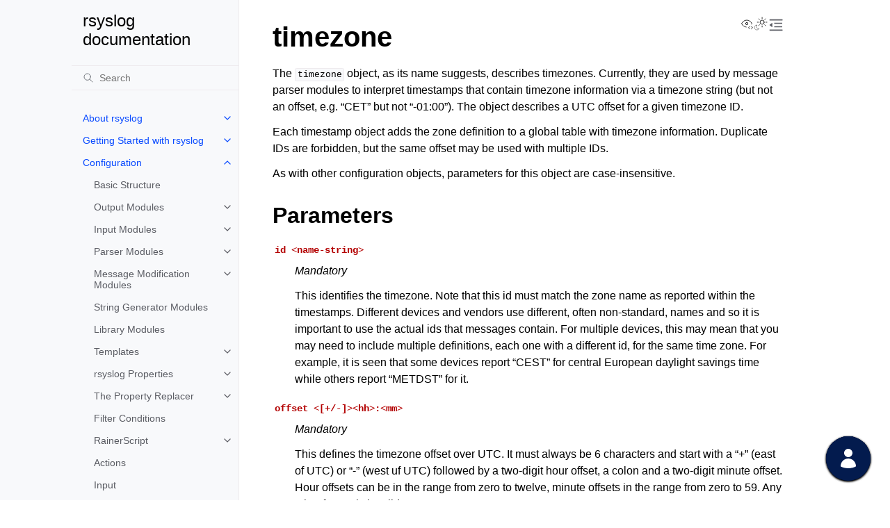

--- FILE ---
content_type: text/html
request_url: https://www.rsyslog.com/doc/configuration/timezone.html
body_size: 23270
content:
<!doctype html>
<html class="no-js" lang="en" data-content_root="../">
  <head><meta charset="utf-8"/>
    <meta name="viewport" content="width=device-width,initial-scale=1"/>
    <meta name="color-scheme" content="light dark"><meta name="viewport" content="width=device-width, initial-scale=1" />

<script type="application/ld+json">
{
  "@context": "https://schema.org",
  "@type": "TechArticle",
  "headline": "timezone",
  "author": "Rainer Gerhards and Others",
  "url": "https://www.rsyslog.com/doc/configuration/timezone.html",
  "inLanguage": "en"
}
</script>
<link rel="index" title="Index" href="../genindex.html" /><link rel="search" title="Search" href="../search.html" /><link rel="next" title="Examples" href="examples.html" /><link rel="prev" title="Parser" href="parser.html" />
        <link rel="canonical" href="https://www.rsyslog.com/doc/configuration/timezone.html" />

    <!-- Generated with Sphinx 8.1.3 and Furo 2025.07.19 -->
        <title>timezone - rsyslog documentation</title>
      <link rel="stylesheet" type="text/css" href="../_static/pygments.css?v=03e43079" />
    <link rel="stylesheet" type="text/css" href="../_static/styles/furo.css?v=25af2a20" />
    <link rel="stylesheet" type="text/css" href="../_static/rsyslog.css?v=6406a7f4" />
    <link rel="stylesheet" type="text/css" href="../_static/styles/furo-extensions.css?v=8dab3a3b" />
    
    


<style>
  body {
    --color-code-background: #eeffcc;
  --color-code-foreground: black;
  
  }
  @media not print {
    body[data-theme="dark"] {
      --color-code-background: #2b2b2b;
  --color-code-foreground: #f8f8f2;
  
    }
    @media (prefers-color-scheme: dark) {
      body:not([data-theme="light"]) {
        --color-code-background: #2b2b2b;
  --color-code-foreground: #f8f8f2;
  
      }
    }
  }
</style></head>
  <body>
    
    <script>
      document.body.dataset.theme = localStorage.getItem("theme") || "auto";
    </script>
    

<svg xmlns="http://www.w3.org/2000/svg" style="display: none;">
  <symbol id="svg-toc" viewBox="0 0 24 24">
    <title>Contents</title>
    <svg stroke="currentColor" fill="currentColor" stroke-width="0" viewBox="0 0 1024 1024">
      <path d="M408 442h480c4.4 0 8-3.6 8-8v-56c0-4.4-3.6-8-8-8H408c-4.4 0-8 3.6-8 8v56c0 4.4 3.6 8 8 8zm-8 204c0 4.4 3.6 8 8 8h480c4.4 0 8-3.6 8-8v-56c0-4.4-3.6-8-8-8H408c-4.4 0-8 3.6-8 8v56zm504-486H120c-4.4 0-8 3.6-8 8v56c0 4.4 3.6 8 8 8h784c4.4 0 8-3.6 8-8v-56c0-4.4-3.6-8-8-8zm0 632H120c-4.4 0-8 3.6-8 8v56c0 4.4 3.6 8 8 8h784c4.4 0 8-3.6 8-8v-56c0-4.4-3.6-8-8-8zM115.4 518.9L271.7 642c5.8 4.6 14.4.5 14.4-6.9V388.9c0-7.4-8.5-11.5-14.4-6.9L115.4 505.1a8.74 8.74 0 0 0 0 13.8z"/>
    </svg>
  </symbol>
  <symbol id="svg-menu" viewBox="0 0 24 24">
    <title>Menu</title>
    <svg xmlns="http://www.w3.org/2000/svg" viewBox="0 0 24 24" fill="none" stroke="currentColor"
      stroke-width="2" stroke-linecap="round" stroke-linejoin="round" class="feather-menu">
      <line x1="3" y1="12" x2="21" y2="12"></line>
      <line x1="3" y1="6" x2="21" y2="6"></line>
      <line x1="3" y1="18" x2="21" y2="18"></line>
    </svg>
  </symbol>
  <symbol id="svg-arrow-right" viewBox="0 0 24 24">
    <title>Expand</title>
    <svg xmlns="http://www.w3.org/2000/svg" viewBox="0 0 24 24" fill="none" stroke="currentColor"
      stroke-width="2" stroke-linecap="round" stroke-linejoin="round" class="feather-chevron-right">
      <polyline points="9 18 15 12 9 6"></polyline>
    </svg>
  </symbol>
  <symbol id="svg-sun" viewBox="0 0 24 24">
    <title>Light mode</title>
    <svg xmlns="http://www.w3.org/2000/svg" viewBox="0 0 24 24" fill="none" stroke="currentColor"
      stroke-width="1" stroke-linecap="round" stroke-linejoin="round" class="feather-sun">
      <circle cx="12" cy="12" r="5"></circle>
      <line x1="12" y1="1" x2="12" y2="3"></line>
      <line x1="12" y1="21" x2="12" y2="23"></line>
      <line x1="4.22" y1="4.22" x2="5.64" y2="5.64"></line>
      <line x1="18.36" y1="18.36" x2="19.78" y2="19.78"></line>
      <line x1="1" y1="12" x2="3" y2="12"></line>
      <line x1="21" y1="12" x2="23" y2="12"></line>
      <line x1="4.22" y1="19.78" x2="5.64" y2="18.36"></line>
      <line x1="18.36" y1="5.64" x2="19.78" y2="4.22"></line>
    </svg>
  </symbol>
  <symbol id="svg-moon" viewBox="0 0 24 24">
    <title>Dark mode</title>
    <svg xmlns="http://www.w3.org/2000/svg" viewBox="0 0 24 24" fill="none" stroke="currentColor"
      stroke-width="1" stroke-linecap="round" stroke-linejoin="round" class="icon-tabler-moon">
      <path stroke="none" d="M0 0h24v24H0z" fill="none" />
      <path d="M12 3c.132 0 .263 0 .393 0a7.5 7.5 0 0 0 7.92 12.446a9 9 0 1 1 -8.313 -12.454z" />
    </svg>
  </symbol>
  <symbol id="svg-sun-with-moon" viewBox="0 0 24 24">
    <title>Auto light/dark, in light mode</title>
    <svg xmlns="http://www.w3.org/2000/svg" viewBox="0 0 24 24" fill="none" stroke="currentColor"
      stroke-width="1" stroke-linecap="round" stroke-linejoin="round"
      class="icon-custom-derived-from-feather-sun-and-tabler-moon">
      <path style="opacity: 50%" d="M 5.411 14.504 C 5.471 14.504 5.532 14.504 5.591 14.504 C 3.639 16.319 4.383 19.569 6.931 20.352 C 7.693 20.586 8.512 20.551 9.25 20.252 C 8.023 23.207 4.056 23.725 2.11 21.184 C 0.166 18.642 1.702 14.949 4.874 14.536 C 5.051 14.512 5.231 14.5 5.411 14.5 L 5.411 14.504 Z"/>
      <line x1="14.5" y1="3.25" x2="14.5" y2="1.25"/>
      <line x1="14.5" y1="15.85" x2="14.5" y2="17.85"/>
      <line x1="10.044" y1="5.094" x2="8.63" y2="3.68"/>
      <line x1="19" y1="14.05" x2="20.414" y2="15.464"/>
      <line x1="8.2" y1="9.55" x2="6.2" y2="9.55"/>
      <line x1="20.8" y1="9.55" x2="22.8" y2="9.55"/>
      <line x1="10.044" y1="14.006" x2="8.63" y2="15.42"/>
      <line x1="19" y1="5.05" x2="20.414" y2="3.636"/>
      <circle cx="14.5" cy="9.55" r="3.6"/>
    </svg>
  </symbol>
  <symbol id="svg-moon-with-sun" viewBox="0 0 24 24">
    <title>Auto light/dark, in dark mode</title>
    <svg xmlns="http://www.w3.org/2000/svg" viewBox="0 0 24 24" fill="none" stroke="currentColor"
      stroke-width="1" stroke-linecap="round" stroke-linejoin="round"
      class="icon-custom-derived-from-feather-sun-and-tabler-moon">
      <path d="M 8.282 7.007 C 8.385 7.007 8.494 7.007 8.595 7.007 C 5.18 10.184 6.481 15.869 10.942 17.24 C 12.275 17.648 13.706 17.589 15 17.066 C 12.851 22.236 5.91 23.143 2.505 18.696 C -0.897 14.249 1.791 7.786 7.342 7.063 C 7.652 7.021 7.965 7 8.282 7 L 8.282 7.007 Z"/>
      <line style="opacity: 50%" x1="18" y1="3.705" x2="18" y2="2.5"/>
      <line style="opacity: 50%" x1="18" y1="11.295" x2="18" y2="12.5"/>
      <line style="opacity: 50%" x1="15.316" y1="4.816" x2="14.464" y2="3.964"/>
      <line style="opacity: 50%" x1="20.711" y1="10.212" x2="21.563" y2="11.063"/>
      <line style="opacity: 50%" x1="14.205" y1="7.5" x2="13.001" y2="7.5"/>
      <line style="opacity: 50%" x1="21.795" y1="7.5" x2="23" y2="7.5"/>
      <line style="opacity: 50%" x1="15.316" y1="10.184" x2="14.464" y2="11.036"/>
      <line style="opacity: 50%" x1="20.711" y1="4.789" x2="21.563" y2="3.937"/>
      <circle style="opacity: 50%" cx="18" cy="7.5" r="2.169"/>
    </svg>
  </symbol>
  <symbol id="svg-pencil" viewBox="0 0 24 24">
    <svg xmlns="http://www.w3.org/2000/svg" viewBox="0 0 24 24" fill="none" stroke="currentColor"
      stroke-width="1" stroke-linecap="round" stroke-linejoin="round" class="icon-tabler-pencil-code">
      <path d="M4 20h4l10.5 -10.5a2.828 2.828 0 1 0 -4 -4l-10.5 10.5v4" />
      <path d="M13.5 6.5l4 4" />
      <path d="M20 21l2 -2l-2 -2" />
      <path d="M17 17l-2 2l2 2" />
    </svg>
  </symbol>
  <symbol id="svg-eye" viewBox="0 0 24 24">
    <svg xmlns="http://www.w3.org/2000/svg" viewBox="0 0 24 24" fill="none" stroke="currentColor"
      stroke-width="1" stroke-linecap="round" stroke-linejoin="round" class="icon-tabler-eye-code">
      <path stroke="none" d="M0 0h24v24H0z" fill="none" />
      <path d="M10 12a2 2 0 1 0 4 0a2 2 0 0 0 -4 0" />
      <path
        d="M11.11 17.958c-3.209 -.307 -5.91 -2.293 -8.11 -5.958c2.4 -4 5.4 -6 9 -6c3.6 0 6.6 2 9 6c-.21 .352 -.427 .688 -.647 1.008" />
      <path d="M20 21l2 -2l-2 -2" />
      <path d="M17 17l-2 2l2 2" />
    </svg>
  </symbol>
</svg>

<input type="checkbox" class="sidebar-toggle" name="__navigation" id="__navigation">
<input type="checkbox" class="sidebar-toggle" name="__toc" id="__toc">
<label class="overlay sidebar-overlay" for="__navigation">
  <div class="visually-hidden">Hide navigation sidebar</div>
</label>
<label class="overlay toc-overlay" for="__toc">
  <div class="visually-hidden">Hide table of contents sidebar</div>
</label>

<a class="skip-to-content muted-link" href="#furo-main-content">Skip to content</a>



<div class="page">
  <header class="mobile-header">
    <div class="header-left">
      <label class="nav-overlay-icon" for="__navigation">
        <div class="visually-hidden">Toggle site navigation sidebar</div>
        <i class="icon"><svg><use href="#svg-menu"></use></svg></i>
      </label>
    </div>
    <div class="header-center">
      <a href="../index.html"><div class="brand">rsyslog  documentation</div></a>
    </div>
    <div class="header-right">
      <div class="theme-toggle-container theme-toggle-header">
        <button class="theme-toggle">
          <div class="visually-hidden">Toggle Light / Dark / Auto color theme</div>
          <svg class="theme-icon-when-auto-light"><use href="#svg-sun-with-moon"></use></svg>
          <svg class="theme-icon-when-auto-dark"><use href="#svg-moon-with-sun"></use></svg>
          <svg class="theme-icon-when-dark"><use href="#svg-moon"></use></svg>
          <svg class="theme-icon-when-light"><use href="#svg-sun"></use></svg>
        </button>
      </div>
      <label class="toc-overlay-icon toc-header-icon" for="__toc">
        <div class="visually-hidden">Toggle table of contents sidebar</div>
        <i class="icon"><svg><use href="#svg-toc"></use></svg></i>
      </label>
    </div>
  </header>
  <aside class="sidebar-drawer">
    <div class="sidebar-container">
      
      <div class="sidebar-sticky"><a class="sidebar-brand" href="../index.html">
  
  <span class="sidebar-brand-text">rsyslog  documentation</span>
  
</a><form class="sidebar-search-container" method="get" action="../search.html" role="search">
  <input class="sidebar-search" placeholder="Search" name="q" aria-label="Search">
  <input type="hidden" name="check_keywords" value="yes">
  <input type="hidden" name="area" value="default">
</form>
<div id="searchbox"></div><div class="sidebar-scroll"><div class="sidebar-tree">
  <ul class="current">
<li class="toctree-l1 has-children"><a class="reference internal" href="../about/index.html">About rsyslog</a><input class="toctree-checkbox" id="toctree-checkbox-1" name="toctree-checkbox-1" role="switch" type="checkbox"/><label for="toctree-checkbox-1"><div class="visually-hidden">Toggle navigation of About rsyslog</div><i class="icon"><svg><use href="#svg-arrow-right"></use></svg></i></label><ul>
<li class="toctree-l2"><a class="reference internal" href="../about/ai_first.html">AI-First (Human-Controlled): Principles and Practice</a></li>
<li class="toctree-l2"><a class="reference internal" href="../about/philosophy.html">Our Core Philosophy: Stability and Backwards Compatibility</a></li>
<li class="toctree-l2"><a class="reference internal" href="../about/philosophy.html#the-evolution-of-configuration">The Evolution of Configuration</a></li>
<li class="toctree-l2"><a class="reference internal" href="../about/philosophy.html#philosophy-of-coexistence">Philosophy of Coexistence</a></li>
<li class="toctree-l2"><a class="reference internal" href="../about/philosophy.html#our-documentation-approach">Our Documentation Approach</a></li>
<li class="toctree-l2"><a class="reference internal" href="../about/philosophy.html#conclusion-the-rsyslog-way">Conclusion: The Rsyslog Way</a></li>
<li class="toctree-l2"><a class="reference internal" href="../about/release_versioning.html">rsyslog Release Numbering Scheme</a></li>
<li class="toctree-l2"><a class="reference internal" href="../about/history.html">History of rsyslog</a></li>
<li class="toctree-l2"><a class="reference internal" href="../about/origins.html">Origins of rsyslog (1983–2003)</a></li>
</ul>
</li>
<li class="toctree-l1 has-children"><a class="reference internal" href="../getting_started/index.html">Getting Started with rsyslog</a><input class="toctree-checkbox" id="toctree-checkbox-2" name="toctree-checkbox-2" role="switch" type="checkbox"/><label for="toctree-checkbox-2"><div class="visually-hidden">Toggle navigation of Getting Started with rsyslog</div><i class="icon"><svg><use href="#svg-arrow-right"></use></svg></i></label><ul>
<li class="toctree-l2 has-children"><a class="reference internal" href="../getting_started/beginner_tutorials/index.html">Beginner Tutorials</a><input class="toctree-checkbox" id="toctree-checkbox-3" name="toctree-checkbox-3" role="switch" type="checkbox"/><label for="toctree-checkbox-3"><div class="visually-hidden">Toggle navigation of Beginner Tutorials</div><i class="icon"><svg><use href="#svg-arrow-right"></use></svg></i></label><ul>
<li class="toctree-l3"><a class="reference internal" href="../getting_started/beginner_tutorials/01-installation.html">1. Installing rsyslog</a></li>
<li class="toctree-l3"><a class="reference internal" href="../getting_started/beginner_tutorials/02-first-config.html">2. Your First Configuration</a></li>
<li class="toctree-l3"><a class="reference internal" href="../getting_started/beginner_tutorials/03-default-config.html">3. Understanding the Default Configuration</a></li>
<li class="toctree-l3"><a class="reference internal" href="../getting_started/beginner_tutorials/04-message-pipeline.html">4. The Log Pipeline: Inputs → Rulesets → Actions</a></li>
<li class="toctree-l3"><a class="reference internal" href="../getting_started/beginner_tutorials/05-order-matters.html">5. Order Matters: Config and Include Files</a></li>
<li class="toctree-l3"><a class="reference internal" href="../getting_started/beginner_tutorials/06-remote-server.html">6. Your First Remote Log Server</a></li>
</ul>
</li>
<li class="toctree-l2"><a class="reference internal" href="../getting_started/ai-assistants.html">AI Assistants</a></li>
<li class="toctree-l2"><a class="reference internal" href="../getting_started/installation.html">Installing rsyslog</a></li>
<li class="toctree-l2"><a class="reference internal" href="../getting_started/basic_configuration.html">Basic Configuration</a></li>
<li class="toctree-l2"><a class="reference internal" href="../getting_started/understanding_default_config.html">Understanding the Default Configuration</a></li>
<li class="toctree-l2"><a class="reference internal" href="../getting_started/forwarding_logs.html">Forwarding Logs</a></li>
<li class="toctree-l2"><a class="reference internal" href="../getting_started/next_steps.html">Next Steps</a></li>
</ul>
</li>
<li class="toctree-l1 current has-children"><a class="reference internal" href="index.html">Configuration</a><input checked="" class="toctree-checkbox" id="toctree-checkbox-4" name="toctree-checkbox-4" role="switch" type="checkbox"/><label for="toctree-checkbox-4"><div class="visually-hidden">Toggle navigation of Configuration</div><i class="icon"><svg><use href="#svg-arrow-right"></use></svg></i></label><ul class="current">
<li class="toctree-l2"><a class="reference internal" href="basic_structure.html">Basic Structure</a></li>
<li class="toctree-l2 has-children"><a class="reference internal" href="modules/idx_output.html">Output Modules</a><input class="toctree-checkbox" id="toctree-checkbox-5" name="toctree-checkbox-5" role="switch" type="checkbox"/><label for="toctree-checkbox-5"><div class="visually-hidden">Toggle navigation of Output Modules</div><i class="icon"><svg><use href="#svg-arrow-right"></use></svg></i></label><ul>
<li class="toctree-l3"><a class="reference internal" href="modules/omamqp1.html">omamqp1: AMQP 1.0 Messaging Output Module</a></li>
<li class="toctree-l3 has-children"><a class="reference internal" href="modules/omazureeventhubs.html">omazureeventhubs: Microsoft Azure Event Hubs Output Module</a><input class="toctree-checkbox" id="toctree-checkbox-6" name="toctree-checkbox-6" role="switch" type="checkbox"/><label for="toctree-checkbox-6"><div class="visually-hidden">Toggle navigation of omazureeventhubs: Microsoft Azure Event Hubs Output Module</div><i class="icon"><svg><use href="#svg-arrow-right"></use></svg></i></label><ul>
<li class="toctree-l4"><a class="reference internal" href="../reference/parameters/omazureeventhubs-azurehost.html">azurehost</a></li>
<li class="toctree-l4"><a class="reference internal" href="../reference/parameters/omazureeventhubs-azureport.html">azureport</a></li>
<li class="toctree-l4"><a class="reference internal" href="../reference/parameters/omazureeventhubs-azure_key_name.html">azure_key_name</a></li>
<li class="toctree-l4"><a class="reference internal" href="../reference/parameters/omazureeventhubs-azure_key.html">azure_key</a></li>
<li class="toctree-l4"><a class="reference internal" href="../reference/parameters/omazureeventhubs-container.html">container</a></li>
<li class="toctree-l4"><a class="reference internal" href="../reference/parameters/omazureeventhubs-template.html">template</a></li>
<li class="toctree-l4"><a class="reference internal" href="../reference/parameters/omazureeventhubs-amqp_address.html">amqp_address</a></li>
<li class="toctree-l4"><a class="reference internal" href="../reference/parameters/omazureeventhubs-eventproperties.html">eventproperties</a></li>
<li class="toctree-l4"><a class="reference internal" href="../reference/parameters/omazureeventhubs-statsname.html">statsname</a></li>
</ul>
</li>
<li class="toctree-l3 has-children"><a class="reference internal" href="modules/omclickhouse.html">omclickhouse: ClickHouse Output Module</a><input class="toctree-checkbox" id="toctree-checkbox-7" name="toctree-checkbox-7" role="switch" type="checkbox"/><label for="toctree-checkbox-7"><div class="visually-hidden">Toggle navigation of omclickhouse: ClickHouse Output Module</div><i class="icon"><svg><use href="#svg-arrow-right"></use></svg></i></label><ul>
<li class="toctree-l4"><a class="reference internal" href="../reference/parameters/omclickhouse-allowunsignedcerts.html">allowUnsignedCerts</a></li>
<li class="toctree-l4"><a class="reference internal" href="../reference/parameters/omclickhouse-bulkmode.html">bulkMode</a></li>
<li class="toctree-l4"><a class="reference internal" href="../reference/parameters/omclickhouse-errorfile.html">errorFile</a></li>
<li class="toctree-l4"><a class="reference internal" href="../reference/parameters/omclickhouse-healthchecktimeout.html">healthCheckTimeout</a></li>
<li class="toctree-l4"><a class="reference internal" href="../reference/parameters/omclickhouse-maxbytes.html">maxBytes</a></li>
<li class="toctree-l4"><a class="reference internal" href="../reference/parameters/omclickhouse-port.html">port</a></li>
<li class="toctree-l4"><a class="reference internal" href="../reference/parameters/omclickhouse-pwd.html">pwd</a></li>
<li class="toctree-l4"><a class="reference internal" href="../reference/parameters/omclickhouse-server.html">server</a></li>
<li class="toctree-l4"><a class="reference internal" href="../reference/parameters/omclickhouse-skipverifyhost.html">skipVerifyHost</a></li>
<li class="toctree-l4"><a class="reference internal" href="../reference/parameters/omclickhouse-template.html">template</a></li>
<li class="toctree-l4"><a class="reference internal" href="../reference/parameters/omclickhouse-timeout.html">timeout</a></li>
<li class="toctree-l4"><a class="reference internal" href="../reference/parameters/omclickhouse-usehttps.html">useHttps</a></li>
<li class="toctree-l4"><a class="reference internal" href="../reference/parameters/omclickhouse-user.html">user</a></li>
</ul>
</li>
<li class="toctree-l3"><a class="reference internal" href="modules/omczmq.html">omczmq: Output module for ZeroMQ</a></li>
<li class="toctree-l3 has-children"><a class="reference internal" href="modules/omdtls.html">omdtls: Output Module for DTLS Protocol over UDP</a><input class="toctree-checkbox" id="toctree-checkbox-8" name="toctree-checkbox-8" role="switch" type="checkbox"/><label for="toctree-checkbox-8"><div class="visually-hidden">Toggle navigation of omdtls: Output Module for DTLS Protocol over UDP</div><i class="icon"><svg><use href="#svg-arrow-right"></use></svg></i></label><ul>
<li class="toctree-l4"><a class="reference internal" href="../reference/parameters/omdtls-target.html">target</a></li>
<li class="toctree-l4"><a class="reference internal" href="../reference/parameters/omdtls-port.html">port</a></li>
<li class="toctree-l4"><a class="reference internal" href="../reference/parameters/omdtls-template.html">template</a></li>
<li class="toctree-l4"><a class="reference internal" href="../reference/parameters/omdtls-tls-authmode.html">tls.authmode</a></li>
<li class="toctree-l4"><a class="reference internal" href="../reference/parameters/omdtls-tls-cacert.html">tls.cacert</a></li>
<li class="toctree-l4"><a class="reference internal" href="../reference/parameters/omdtls-tls-mycert.html">tls.mycert</a></li>
<li class="toctree-l4"><a class="reference internal" href="../reference/parameters/omdtls-tls-myprivkey.html">tls.myprivkey</a></li>
<li class="toctree-l4"><a class="reference internal" href="../reference/parameters/omdtls-tls-tlscfgcmd.html">tls.tlscfgcmd</a></li>
<li class="toctree-l4"><a class="reference internal" href="../reference/parameters/omdtls-statsname.html">statsname</a></li>
</ul>
</li>
<li class="toctree-l3 has-children"><a class="reference internal" href="modules/omelasticsearch.html">omelasticsearch: Elasticsearch Output Module</a><input class="toctree-checkbox" id="toctree-checkbox-9" name="toctree-checkbox-9" role="switch" type="checkbox"/><label for="toctree-checkbox-9"><div class="visually-hidden">Toggle navigation of omelasticsearch: Elasticsearch Output Module</div><i class="icon"><svg><use href="#svg-arrow-right"></use></svg></i></label><ul>
<li class="toctree-l4"><a class="reference internal" href="../reference/parameters/omelasticsearch-server.html">Server</a></li>
<li class="toctree-l4"><a class="reference internal" href="../reference/parameters/omelasticsearch-serverport.html">Serverport</a></li>
<li class="toctree-l4"><a class="reference internal" href="../reference/parameters/omelasticsearch-healthchecktimeout.html">HealthCheckTimeout</a></li>
<li class="toctree-l4"><a class="reference internal" href="../reference/parameters/omelasticsearch-esversion-major.html">esVersion.major</a></li>
<li class="toctree-l4"><a class="reference internal" href="../reference/parameters/omelasticsearch-searchindex.html">searchIndex</a></li>
<li class="toctree-l4"><a class="reference internal" href="../reference/parameters/omelasticsearch-dynsearchindex.html">dynSearchIndex</a></li>
<li class="toctree-l4"><a class="reference internal" href="../reference/parameters/omelasticsearch-searchtype.html">searchType</a></li>
<li class="toctree-l4"><a class="reference internal" href="../reference/parameters/omelasticsearch-dynsearchtype.html">dynSearchType</a></li>
<li class="toctree-l4"><a class="reference internal" href="../reference/parameters/omelasticsearch-pipelinename.html">pipelineName</a></li>
<li class="toctree-l4"><a class="reference internal" href="../reference/parameters/omelasticsearch-dynpipelinename.html">dynPipelineName</a></li>
<li class="toctree-l4"><a class="reference internal" href="../reference/parameters/omelasticsearch-skippipelineifempty.html">skipPipelineIfEmpty</a></li>
<li class="toctree-l4"><a class="reference internal" href="../reference/parameters/omelasticsearch-asyncrepl.html">asyncrepl</a></li>
<li class="toctree-l4"><a class="reference internal" href="../reference/parameters/omelasticsearch-usehttps.html">usehttps</a></li>
<li class="toctree-l4"><a class="reference internal" href="../reference/parameters/omelasticsearch-timeout.html">timeout</a></li>
<li class="toctree-l4"><a class="reference internal" href="../reference/parameters/omelasticsearch-indextimeout.html">indexTimeout</a></li>
<li class="toctree-l4"><a class="reference internal" href="../reference/parameters/omelasticsearch-template.html">template</a></li>
<li class="toctree-l4"><a class="reference internal" href="../reference/parameters/omelasticsearch-bulkmode.html">bulkmode</a></li>
<li class="toctree-l4"><a class="reference internal" href="../reference/parameters/omelasticsearch-maxbytes.html">maxbytes</a></li>
<li class="toctree-l4"><a class="reference internal" href="../reference/parameters/omelasticsearch-parent.html">parent</a></li>
<li class="toctree-l4"><a class="reference internal" href="../reference/parameters/omelasticsearch-dynparent.html">dynParent</a></li>
<li class="toctree-l4"><a class="reference internal" href="../reference/parameters/omelasticsearch-uid.html">uid</a></li>
<li class="toctree-l4"><a class="reference internal" href="../reference/parameters/omelasticsearch-pwd.html">pwd</a></li>
<li class="toctree-l4"><a class="reference internal" href="../reference/parameters/omelasticsearch-apikey.html">apikey</a></li>
<li class="toctree-l4"><a class="reference internal" href="../reference/parameters/omelasticsearch-errorfile.html">errorFile</a></li>
<li class="toctree-l4"><a class="reference internal" href="../reference/parameters/omelasticsearch-tls-cacert.html">tls.cacert</a></li>
<li class="toctree-l4"><a class="reference internal" href="../reference/parameters/omelasticsearch-tls-mycert.html">tls.mycert</a></li>
<li class="toctree-l4"><a class="reference internal" href="../reference/parameters/omelasticsearch-tls-myprivkey.html">tls.myprivkey</a></li>
<li class="toctree-l4"><a class="reference internal" href="../reference/parameters/omelasticsearch-allowunsignedcerts.html">allowunsignedcerts</a></li>
<li class="toctree-l4"><a class="reference internal" href="../reference/parameters/omelasticsearch-skipverifyhost.html">skipverifyhost</a></li>
<li class="toctree-l4"><a class="reference internal" href="../reference/parameters/omelasticsearch-bulkid.html">bulkid</a></li>
<li class="toctree-l4"><a class="reference internal" href="../reference/parameters/omelasticsearch-dynbulkid.html">dynbulkid</a></li>
<li class="toctree-l4"><a class="reference internal" href="../reference/parameters/omelasticsearch-writeoperation.html">writeoperation</a></li>
<li class="toctree-l4"><a class="reference internal" href="../reference/parameters/omelasticsearch-retryfailures.html">retryfailures</a></li>
<li class="toctree-l4"><a class="reference internal" href="../reference/parameters/omelasticsearch-retryruleset.html">retryruleset</a></li>
<li class="toctree-l4"><a class="reference internal" href="../reference/parameters/omelasticsearch-ratelimit-interval.html">ratelimit.interval</a></li>
<li class="toctree-l4"><a class="reference internal" href="../reference/parameters/omelasticsearch-ratelimit-burst.html">ratelimit.burst</a></li>
<li class="toctree-l4"><a class="reference internal" href="../reference/parameters/omelasticsearch-rebindinterval.html">rebindinterval</a></li>
</ul>
</li>
<li class="toctree-l3 has-children"><a class="reference internal" href="modules/omfile.html">omfile: File Output Module</a><input class="toctree-checkbox" id="toctree-checkbox-10" name="toctree-checkbox-10" role="switch" type="checkbox"/><label for="toctree-checkbox-10"><div class="visually-hidden">Toggle navigation of omfile: File Output Module</div><i class="icon"><svg><use href="#svg-arrow-right"></use></svg></i></label><ul>
<li class="toctree-l4"><a class="reference internal" href="../reference/parameters/omfile-asyncwriting.html">asyncWriting</a></li>
<li class="toctree-l4"><a class="reference internal" href="../reference/parameters/omfile-addlf.html">addLF</a></li>
<li class="toctree-l4"><a class="reference internal" href="../reference/parameters/omfile-closetimeout.html">closeTimeout</a></li>
<li class="toctree-l4"><a class="reference internal" href="../reference/parameters/omfile-compression-driver.html">compression.driver</a></li>
<li class="toctree-l4"><a class="reference internal" href="../reference/parameters/omfile-compression-zstd-workers.html">compression.zstd.workers</a></li>
<li class="toctree-l4"><a class="reference internal" href="../reference/parameters/omfile-createdirs.html">createDirs</a></li>
<li class="toctree-l4"><a class="reference internal" href="../reference/parameters/omfile-cry-provider.html">cry.Provider</a></li>
<li class="toctree-l4"><a class="reference internal" href="../reference/parameters/omfile-dircreatemode.html">dirCreateMode</a></li>
<li class="toctree-l4"><a class="reference internal" href="../reference/parameters/omfile-dirgroup.html">dirGroup</a></li>
<li class="toctree-l4"><a class="reference internal" href="../reference/parameters/omfile-dirgroupnum.html">dirGroupNum</a></li>
<li class="toctree-l4"><a class="reference internal" href="../reference/parameters/omfile-dirowner.html">dirOwner</a></li>
<li class="toctree-l4"><a class="reference internal" href="../reference/parameters/omfile-dirownernum.html">dirOwnerNum</a></li>
<li class="toctree-l4"><a class="reference internal" href="../reference/parameters/omfile-dynafile.html">dynaFile</a></li>
<li class="toctree-l4"><a class="reference internal" href="../reference/parameters/omfile-dynafile-donotsuspend.html">dynafile.donotsuspend</a></li>
<li class="toctree-l4"><a class="reference internal" href="../reference/parameters/omfile-dynafilecachesize.html">dynaFileCacheSize</a></li>
<li class="toctree-l4"><a class="reference internal" href="../reference/parameters/omfile-failonchownfailure.html">failOnChOwnFailure</a></li>
<li class="toctree-l4"><a class="reference internal" href="../reference/parameters/omfile-file.html">File</a></li>
<li class="toctree-l4"><a class="reference internal" href="../reference/parameters/omfile-filecreatemode.html">fileCreateMode</a></li>
<li class="toctree-l4"><a class="reference internal" href="../reference/parameters/omfile-filegroup.html">fileGroup</a></li>
<li class="toctree-l4"><a class="reference internal" href="../reference/parameters/omfile-filegroupnum.html">fileGroupNum</a></li>
<li class="toctree-l4"><a class="reference internal" href="../reference/parameters/omfile-fileowner.html">fileOwner</a></li>
<li class="toctree-l4"><a class="reference internal" href="../reference/parameters/omfile-fileownernum.html">fileOwnerNum</a></li>
<li class="toctree-l4"><a class="reference internal" href="../reference/parameters/omfile-flushinterval.html">flushInterval</a></li>
<li class="toctree-l4"><a class="reference internal" href="../reference/parameters/omfile-flushontxend.html">flushOnTXEnd</a></li>
<li class="toctree-l4"><a class="reference internal" href="../reference/parameters/omfile-iobuffersize.html">ioBufferSize</a></li>
<li class="toctree-l4"><a class="reference internal" href="../reference/parameters/omfile-rotation-sizelimit.html">rotation.sizeLimit</a></li>
<li class="toctree-l4"><a class="reference internal" href="../reference/parameters/omfile-rotation-sizelimitcommand.html">rotation.sizeLimitCommand</a></li>
<li class="toctree-l4"><a class="reference internal" href="../reference/parameters/omfile-sig-provider.html">sig.Provider</a></li>
<li class="toctree-l4"><a class="reference internal" href="../reference/parameters/omfile-sync.html">sync</a></li>
<li class="toctree-l4"><a class="reference internal" href="../reference/parameters/omfile-template.html">Template</a></li>
<li class="toctree-l4"><a class="reference internal" href="../reference/parameters/omfile-veryrobustzip.html">veryRobustZip</a></li>
<li class="toctree-l4"><a class="reference internal" href="../reference/parameters/omfile-ziplevel.html">zipLevel</a></li>
</ul>
</li>
<li class="toctree-l3 has-children"><a class="reference internal" href="modules/omfwd.html">omfwd: syslog Forwarding Output Module</a><input class="toctree-checkbox" id="toctree-checkbox-11" name="toctree-checkbox-11" role="switch" type="checkbox"/><label for="toctree-checkbox-11"><div class="visually-hidden">Toggle navigation of omfwd: syslog Forwarding Output Module</div><i class="icon"><svg><use href="#svg-arrow-right"></use></svg></i></label><ul>
<li class="toctree-l4"><a class="reference internal" href="modules/omfwd/parameters/basic.html">Basic Parameters</a></li>
<li class="toctree-l4"><a class="reference internal" href="modules/omfwd/parameters/module.html">Module Parameters</a></li>
</ul>
</li>
<li class="toctree-l3"><a class="reference internal" href="modules/omgssapi.html">GSSAPI module support in rsyslog v3</a></li>
<li class="toctree-l3 has-children"><a class="reference internal" href="modules/omgssapi.html#configuration-parameters">Configuration Parameters</a><input class="toctree-checkbox" id="toctree-checkbox-12" name="toctree-checkbox-12" role="switch" type="checkbox"/><label for="toctree-checkbox-12"><div class="visually-hidden">Toggle navigation of Configuration Parameters</div><i class="icon"><svg><use href="#svg-arrow-right"></use></svg></i></label><ul>
<li class="toctree-l4"><a class="reference internal" href="../reference/parameters/omgssapi-gssforwardservicename.html">GssForwardServiceName</a></li>
<li class="toctree-l4"><a class="reference internal" href="../reference/parameters/omgssapi-gssmode.html">GssMode</a></li>
<li class="toctree-l4"><a class="reference internal" href="../reference/parameters/omgssapi-actiongssforwarddefaulttemplate.html">ActionGSSForwardDefaultTemplate</a></li>
</ul>
</li>
<li class="toctree-l3 has-children"><a class="reference internal" href="modules/omhdfs.html">omhdfs: Hadoop Filesystem Output Module</a><input class="toctree-checkbox" id="toctree-checkbox-13" name="toctree-checkbox-13" role="switch" type="checkbox"/><label for="toctree-checkbox-13"><div class="visually-hidden">Toggle navigation of omhdfs: Hadoop Filesystem Output Module</div><i class="icon"><svg><use href="#svg-arrow-right"></use></svg></i></label><ul>
<li class="toctree-l4"><a class="reference internal" href="../reference/parameters/omhdfs-omhdfsfilename.html">omhdfsFileName</a></li>
<li class="toctree-l4"><a class="reference internal" href="../reference/parameters/omhdfs-omhdfshost.html">omhdfsHost</a></li>
<li class="toctree-l4"><a class="reference internal" href="../reference/parameters/omhdfs-omhdfsport.html">omhdfsPort</a></li>
<li class="toctree-l4"><a class="reference internal" href="../reference/parameters/omhdfs-omhdfsdefaulttemplate.html">omhdfsDefaultTemplate</a></li>
</ul>
</li>
<li class="toctree-l3"><a class="reference internal" href="modules/omhiredis.html">omhiredis: Redis Output Module</a></li>
<li class="toctree-l3 has-children"><a class="reference internal" href="modules/omhttp.html">omhttp: HTTP Output Module</a><input class="toctree-checkbox" id="toctree-checkbox-14" name="toctree-checkbox-14" role="switch" type="checkbox"/><label for="toctree-checkbox-14"><div class="visually-hidden">Toggle navigation of omhttp: HTTP Output Module</div><i class="icon"><svg><use href="#svg-arrow-right"></use></svg></i></label><ul>
<li class="toctree-l4"><a class="reference internal" href="../reference/parameters/omhttp-server.html">server</a></li>
<li class="toctree-l4"><a class="reference internal" href="../reference/parameters/omhttp-serverport.html">serverport</a></li>
<li class="toctree-l4"><a class="reference internal" href="../reference/parameters/omhttp-healthchecktimeout.html">healthchecktimeout</a></li>
<li class="toctree-l4"><a class="reference internal" href="../reference/parameters/omhttp-httpcontenttype.html">httpcontenttype</a></li>
<li class="toctree-l4"><a class="reference internal" href="../reference/parameters/omhttp-httpheaderkey.html">httpheaderkey</a></li>
<li class="toctree-l4"><a class="reference internal" href="../reference/parameters/omhttp-httpheadervalue.html">httpheadervalue</a></li>
<li class="toctree-l4"><a class="reference internal" href="../reference/parameters/omhttp-httpheaders.html">httpheaders</a></li>
<li class="toctree-l4"><a class="reference internal" href="../reference/parameters/omhttp-httpretrycodes.html">httpretrycodes</a></li>
<li class="toctree-l4"><a class="reference internal" href="../reference/parameters/omhttp-httpignorablecodes.html">httpignorablecodes</a></li>
<li class="toctree-l4"><a class="reference internal" href="../reference/parameters/omhttp-proxyhost.html">proxyhost</a></li>
<li class="toctree-l4"><a class="reference internal" href="../reference/parameters/omhttp-proxyport.html">proxyport</a></li>
<li class="toctree-l4"><a class="reference internal" href="../reference/parameters/omhttp-uid.html">uid</a></li>
<li class="toctree-l4"><a class="reference internal" href="../reference/parameters/omhttp-pwd.html">pwd</a></li>
<li class="toctree-l4"><a class="reference internal" href="../reference/parameters/omhttp-restpath.html">restpath</a></li>
<li class="toctree-l4"><a class="reference internal" href="../reference/parameters/omhttp-dynrestpath.html">dynrestpath</a></li>
<li class="toctree-l4"><a class="reference internal" href="../reference/parameters/omhttp-restpathtimeout.html">restpathtimeout</a></li>
<li class="toctree-l4"><a class="reference internal" href="../reference/parameters/omhttp-checkpath.html">checkpath</a></li>
<li class="toctree-l4"><a class="reference internal" href="../reference/parameters/omhttp-batch.html">batch</a></li>
<li class="toctree-l4"><a class="reference internal" href="../reference/parameters/omhttp-batch-format.html">batch.format</a></li>
<li class="toctree-l4"><a class="reference internal" href="../reference/parameters/omhttp-batch-maxsize.html">batch.maxsize</a></li>
<li class="toctree-l4"><a class="reference internal" href="../reference/parameters/omhttp-batch-maxbytes.html">batch.maxbytes</a></li>
<li class="toctree-l4"><a class="reference internal" href="../reference/parameters/omhttp-template.html">template</a></li>
<li class="toctree-l4"><a class="reference internal" href="../reference/parameters/omhttp-retry.html">retry</a></li>
<li class="toctree-l4"><a class="reference internal" href="../reference/parameters/omhttp-retry-ruleset.html">retry.ruleset</a></li>
<li class="toctree-l4"><a class="reference internal" href="../reference/parameters/omhttp-retry-addmetadata.html">retry.addmetadata</a></li>
<li class="toctree-l4"><a class="reference internal" href="../reference/parameters/omhttp-ratelimit-interval.html">ratelimit.interval</a></li>
<li class="toctree-l4"><a class="reference internal" href="../reference/parameters/omhttp-ratelimit-burst.html">ratelimit.burst</a></li>
<li class="toctree-l4"><a class="reference internal" href="../reference/parameters/omhttp-errorfile.html">errorfile</a></li>
<li class="toctree-l4"><a class="reference internal" href="../reference/parameters/omhttp-compress.html">compress</a></li>
<li class="toctree-l4"><a class="reference internal" href="../reference/parameters/omhttp-compress-level.html">compress.level</a></li>
<li class="toctree-l4"><a class="reference internal" href="../reference/parameters/omhttp-usehttps.html">useHttps</a></li>
<li class="toctree-l4"><a class="reference internal" href="../reference/parameters/omhttp-tls-cacert.html">tls.cacert</a></li>
<li class="toctree-l4"><a class="reference internal" href="../reference/parameters/omhttp-tls-mycert.html">tls.mycert</a></li>
<li class="toctree-l4"><a class="reference internal" href="../reference/parameters/omhttp-tls-myprivkey.html">tls.myprivkey</a></li>
<li class="toctree-l4"><a class="reference internal" href="../reference/parameters/omhttp-allowunsignedcerts.html">allowunsignedcerts</a></li>
<li class="toctree-l4"><a class="reference internal" href="../reference/parameters/omhttp-skipverifyhost.html">skipverifyhost</a></li>
<li class="toctree-l4"><a class="reference internal" href="../reference/parameters/omhttp-reloadonhup.html">reloadonhup</a></li>
<li class="toctree-l4"><a class="reference internal" href="../reference/parameters/omhttp-statsname.html">statsname</a></li>
</ul>
</li>
<li class="toctree-l3"><a class="reference internal" href="modules/omhttpfs.html">omhttpfs: Hadoop HTTPFS Output Module</a></li>
<li class="toctree-l3 has-children"><a class="reference internal" href="modules/omjournal.html">omjournal: Systemd Journal Output</a><input class="toctree-checkbox" id="toctree-checkbox-15" name="toctree-checkbox-15" role="switch" type="checkbox"/><label for="toctree-checkbox-15"><div class="visually-hidden">Toggle navigation of omjournal: Systemd Journal Output</div><i class="icon"><svg><use href="#svg-arrow-right"></use></svg></i></label><ul>
<li class="toctree-l4"><a class="reference internal" href="../reference/parameters/omjournal-template.html">template</a></li>
<li class="toctree-l4"><a class="reference internal" href="../reference/parameters/omjournal-namespace.html">namespace</a></li>
</ul>
</li>
<li class="toctree-l3 has-children"><a class="reference internal" href="modules/omkafka.html">omkafka: write to Apache Kafka</a><input class="toctree-checkbox" id="toctree-checkbox-16" name="toctree-checkbox-16" role="switch" type="checkbox"/><label for="toctree-checkbox-16"><div class="visually-hidden">Toggle navigation of omkafka: write to Apache Kafka</div><i class="icon"><svg><use href="#svg-arrow-right"></use></svg></i></label><ul>
<li class="toctree-l4"><a class="reference internal" href="../reference/parameters/omkafka-broker.html">Broker</a></li>
<li class="toctree-l4"><a class="reference internal" href="../reference/parameters/omkafka-topic.html">Topic</a></li>
<li class="toctree-l4"><a class="reference internal" href="../reference/parameters/omkafka-key.html">Key</a></li>
<li class="toctree-l4"><a class="reference internal" href="../reference/parameters/omkafka-dynakey.html">DynaKey</a></li>
<li class="toctree-l4"><a class="reference internal" href="../reference/parameters/omkafka-dynatopic.html">DynaTopic</a></li>
<li class="toctree-l4"><a class="reference internal" href="../reference/parameters/omkafka-dynatopic-cachesize.html">DynaTopic.Cachesize</a></li>
<li class="toctree-l4"><a class="reference internal" href="../reference/parameters/omkafka-partitions-auto.html">Partitions.Auto</a></li>
<li class="toctree-l4"><a class="reference internal" href="../reference/parameters/omkafka-partitions-number.html">Partitions.number</a></li>
<li class="toctree-l4"><a class="reference internal" href="../reference/parameters/omkafka-partitions-usefixed.html">Partitions.useFixed</a></li>
<li class="toctree-l4"><a class="reference internal" href="../reference/parameters/omkafka-errorfile.html">errorFile</a></li>
<li class="toctree-l4"><a class="reference internal" href="../reference/parameters/omkafka-statsfile.html">statsFile</a></li>
<li class="toctree-l4"><a class="reference internal" href="../reference/parameters/omkafka-confparam.html">ConfParam</a></li>
<li class="toctree-l4"><a class="reference internal" href="../reference/parameters/omkafka-topicconfparam.html">TopicConfParam</a></li>
<li class="toctree-l4"><a class="reference internal" href="../reference/parameters/omkafka-kafkaheader.html">KafkaHeader</a></li>
<li class="toctree-l4"><a class="reference internal" href="../reference/parameters/omkafka-template.html">Template</a></li>
<li class="toctree-l4"><a class="reference internal" href="../reference/parameters/omkafka-closetimeout.html">closeTimeout</a></li>
<li class="toctree-l4"><a class="reference internal" href="../reference/parameters/omkafka-resubmitonfailure.html">resubmitOnFailure</a></li>
<li class="toctree-l4"><a class="reference internal" href="../reference/parameters/omkafka-keepfailedmessages.html">KeepFailedMessages</a></li>
<li class="toctree-l4"><a class="reference internal" href="../reference/parameters/omkafka-failedmsgfile.html">failedMsgFile</a></li>
<li class="toctree-l4"><a class="reference internal" href="../reference/parameters/omkafka-statsname.html">statsName</a></li>
</ul>
</li>
<li class="toctree-l3 has-children"><a class="reference internal" href="modules/omlibdbi.html">omlibdbi: Generic Database Output Module</a><input class="toctree-checkbox" id="toctree-checkbox-17" name="toctree-checkbox-17" role="switch" type="checkbox"/><label for="toctree-checkbox-17"><div class="visually-hidden">Toggle navigation of omlibdbi: Generic Database Output Module</div><i class="icon"><svg><use href="#svg-arrow-right"></use></svg></i></label><ul>
<li class="toctree-l4"><a class="reference internal" href="../reference/parameters/omlibdbi-driverdirectory.html">DriverDirectory</a></li>
<li class="toctree-l4"><a class="reference internal" href="../reference/parameters/omlibdbi-template.html">Template</a></li>
<li class="toctree-l4"><a class="reference internal" href="../reference/parameters/omlibdbi-driver.html">Driver</a></li>
<li class="toctree-l4"><a class="reference internal" href="../reference/parameters/omlibdbi-server.html">Server</a></li>
<li class="toctree-l4"><a class="reference internal" href="../reference/parameters/omlibdbi-uid.html">UID</a></li>
<li class="toctree-l4"><a class="reference internal" href="../reference/parameters/omlibdbi-pwd.html">PWD</a></li>
<li class="toctree-l4"><a class="reference internal" href="../reference/parameters/omlibdbi-db.html">DB</a></li>
</ul>
</li>
<li class="toctree-l3 has-children"><a class="reference internal" href="modules/ommail.html">ommail: Mail Output Module</a><input class="toctree-checkbox" id="toctree-checkbox-18" name="toctree-checkbox-18" role="switch" type="checkbox"/><label for="toctree-checkbox-18"><div class="visually-hidden">Toggle navigation of ommail: Mail Output Module</div><i class="icon"><svg><use href="#svg-arrow-right"></use></svg></i></label><ul>
<li class="toctree-l4"><a class="reference internal" href="../reference/parameters/ommail-server.html">server</a></li>
<li class="toctree-l4"><a class="reference internal" href="../reference/parameters/ommail-port.html">port</a></li>
<li class="toctree-l4"><a class="reference internal" href="../reference/parameters/ommail-mailfrom.html">mailFrom</a></li>
<li class="toctree-l4"><a class="reference internal" href="../reference/parameters/ommail-mailto.html">mailTo</a></li>
<li class="toctree-l4"><a class="reference internal" href="../reference/parameters/ommail-subject-template.html">subjectTemplate</a></li>
<li class="toctree-l4"><a class="reference internal" href="../reference/parameters/ommail-subject-text.html">subjectText</a></li>
<li class="toctree-l4"><a class="reference internal" href="../reference/parameters/ommail-body-enable.html">bodyEnable</a></li>
<li class="toctree-l4"><a class="reference internal" href="../reference/parameters/ommail-template.html">template</a></li>
</ul>
</li>
<li class="toctree-l3"><a class="reference internal" href="modules/ommongodb.html">ommongodb: MongoDB Output Module</a></li>
<li class="toctree-l3 has-children"><a class="reference internal" href="modules/ommysql.html">ommysql: MariaDB/MySQL Database Output Module</a><input class="toctree-checkbox" id="toctree-checkbox-19" name="toctree-checkbox-19" role="switch" type="checkbox"/><label for="toctree-checkbox-19"><div class="visually-hidden">Toggle navigation of ommysql: MariaDB/MySQL Database Output Module</div><i class="icon"><svg><use href="#svg-arrow-right"></use></svg></i></label><ul>
<li class="toctree-l4"><a class="reference internal" href="../reference/parameters/ommysql-server.html">Server</a></li>
<li class="toctree-l4"><a class="reference internal" href="../reference/parameters/ommysql-socket.html">Socket</a></li>
<li class="toctree-l4"><a class="reference internal" href="../reference/parameters/ommysql-db.html">db</a></li>
<li class="toctree-l4"><a class="reference internal" href="../reference/parameters/ommysql-uid.html">UID</a></li>
<li class="toctree-l4"><a class="reference internal" href="../reference/parameters/ommysql-pwd.html">PWD</a></li>
<li class="toctree-l4"><a class="reference internal" href="../reference/parameters/ommysql-serverport.html">ServerPort</a></li>
<li class="toctree-l4"><a class="reference internal" href="../reference/parameters/ommysql-mysqlconfig-file.html">MySQLConfig.File</a></li>
<li class="toctree-l4"><a class="reference internal" href="../reference/parameters/ommysql-mysqlconfig-section.html">MySQLConfig.Section</a></li>
<li class="toctree-l4"><a class="reference internal" href="../reference/parameters/ommysql-template.html">Template</a></li>
</ul>
</li>
<li class="toctree-l3"><a class="reference internal" href="modules/omoracle.html">omoracle: Oracle Database Output Module</a></li>
<li class="toctree-l3"><a class="reference internal" href="modules/omotel.html">omotel: OpenTelemetry output module (preview)</a></li>
<li class="toctree-l3"><a class="reference internal" href="modules/omotel.html#statistic-counter">Statistic Counter</a></li>
<li class="toctree-l3 has-children"><a class="reference internal" href="modules/ompgsql.html">PostgreSQL Database Output Module (ompgsql)</a><input class="toctree-checkbox" id="toctree-checkbox-20" name="toctree-checkbox-20" role="switch" type="checkbox"/><label for="toctree-checkbox-20"><div class="visually-hidden">Toggle navigation of PostgreSQL Database Output Module (ompgsql)</div><i class="icon"><svg><use href="#svg-arrow-right"></use></svg></i></label><ul>
<li class="toctree-l4"><a class="reference internal" href="../reference/parameters/ompgsql-conninfo.html">Conninfo</a></li>
<li class="toctree-l4"><a class="reference internal" href="../reference/parameters/ompgsql-server.html">Server</a></li>
<li class="toctree-l4"><a class="reference internal" href="../reference/parameters/ompgsql-port.html">Port</a></li>
<li class="toctree-l4"><a class="reference internal" href="../reference/parameters/ompgsql-db.html">db</a></li>
<li class="toctree-l4"><a class="reference internal" href="../reference/parameters/ompgsql-user.html">User</a></li>
<li class="toctree-l4"><a class="reference internal" href="../reference/parameters/ompgsql-pass.html">Pass</a></li>
<li class="toctree-l4"><a class="reference internal" href="../reference/parameters/ompgsql-template.html">Template</a></li>
</ul>
</li>
<li class="toctree-l3"><a class="reference internal" href="modules/ompipe.html">ompipe: Pipe Output Module</a></li>
<li class="toctree-l3 has-children"><a class="reference internal" href="modules/omprog.html">omprog: Program integration Output module</a><input class="toctree-checkbox" id="toctree-checkbox-21" name="toctree-checkbox-21" role="switch" type="checkbox"/><label for="toctree-checkbox-21"><div class="visually-hidden">Toggle navigation of omprog: Program integration Output module</div><i class="icon"><svg><use href="#svg-arrow-right"></use></svg></i></label><ul>
<li class="toctree-l4"><a class="reference internal" href="../reference/parameters/omprog-template.html">template</a></li>
<li class="toctree-l4"><a class="reference internal" href="../reference/parameters/omprog-binary.html">binary</a></li>
<li class="toctree-l4"><a class="reference internal" href="../reference/parameters/omprog-confirmmessages.html">confirmMessages</a></li>
<li class="toctree-l4"><a class="reference internal" href="../reference/parameters/omprog-confirmtimeout.html">confirmTimeout</a></li>
<li class="toctree-l4"><a class="reference internal" href="../reference/parameters/omprog-reportfailures.html">reportFailures</a></li>
<li class="toctree-l4"><a class="reference internal" href="../reference/parameters/omprog-usetransactions.html">useTransactions</a></li>
<li class="toctree-l4"><a class="reference internal" href="../reference/parameters/omprog-begintransactionmark.html">beginTransactionMark</a></li>
<li class="toctree-l4"><a class="reference internal" href="../reference/parameters/omprog-committransactionmark.html">commitTransactionMark</a></li>
<li class="toctree-l4"><a class="reference internal" href="../reference/parameters/omprog-output.html">output</a></li>
<li class="toctree-l4"><a class="reference internal" href="../reference/parameters/omprog-filecreatemode.html">fileCreateMode</a></li>
<li class="toctree-l4"><a class="reference internal" href="../reference/parameters/omprog-hup-signal.html">hup.signal</a></li>
<li class="toctree-l4"><a class="reference internal" href="../reference/parameters/omprog-signalonclose.html">signalOnClose</a></li>
<li class="toctree-l4"><a class="reference internal" href="../reference/parameters/omprog-closetimeout.html">closeTimeout</a></li>
<li class="toctree-l4"><a class="reference internal" href="../reference/parameters/omprog-killunresponsive.html">killUnresponsive</a></li>
<li class="toctree-l4"><a class="reference internal" href="../reference/parameters/omprog-forcesingleinstance.html">forceSingleInstance</a></li>
</ul>
</li>
<li class="toctree-l3"><a class="reference internal" href="modules/omrabbitmq.html">omrabbitmq: RabbitMQ output module</a></li>
<li class="toctree-l3 has-children"><a class="reference internal" href="modules/omrelp.html">omrelp: RELP Output Module</a><input class="toctree-checkbox" id="toctree-checkbox-22" name="toctree-checkbox-22" role="switch" type="checkbox"/><label for="toctree-checkbox-22"><div class="visually-hidden">Toggle navigation of omrelp: RELP Output Module</div><i class="icon"><svg><use href="#svg-arrow-right"></use></svg></i></label><ul>
<li class="toctree-l4"><a class="reference internal" href="../reference/parameters/omrelp-tls-tlslib.html">tls.tlslib</a></li>
<li class="toctree-l4"><a class="reference internal" href="../reference/parameters/omrelp-target.html">Target</a></li>
<li class="toctree-l4"><a class="reference internal" href="../reference/parameters/omrelp-port.html">Port</a></li>
<li class="toctree-l4"><a class="reference internal" href="../reference/parameters/omrelp-template.html">Template</a></li>
<li class="toctree-l4"><a class="reference internal" href="../reference/parameters/omrelp-timeout.html">Timeout</a></li>
<li class="toctree-l4"><a class="reference internal" href="../reference/parameters/omrelp-conn-timeout.html">Conn.Timeout</a></li>
<li class="toctree-l4"><a class="reference internal" href="../reference/parameters/omrelp-rebindinterval.html">RebindInterval</a></li>
<li class="toctree-l4"><a class="reference internal" href="../reference/parameters/omrelp-keepalive.html">KeepAlive</a></li>
<li class="toctree-l4"><a class="reference internal" href="../reference/parameters/omrelp-keepalive-probes.html">KeepAlive.Probes</a></li>
<li class="toctree-l4"><a class="reference internal" href="../reference/parameters/omrelp-keepalive-interval.html">KeepAlive.Interval</a></li>
<li class="toctree-l4"><a class="reference internal" href="../reference/parameters/omrelp-keepalive-time.html">KeepAlive.Time</a></li>
<li class="toctree-l4"><a class="reference internal" href="../reference/parameters/omrelp-windowsize.html">WindowSize</a></li>
<li class="toctree-l4"><a class="reference internal" href="../reference/parameters/omrelp-tls.html">TLS</a></li>
<li class="toctree-l4"><a class="reference internal" href="../reference/parameters/omrelp-tls-compression.html">TLS.Compression</a></li>
<li class="toctree-l4"><a class="reference internal" href="../reference/parameters/omrelp-tls-permittedpeer.html">TLS.PermittedPeer</a></li>
<li class="toctree-l4"><a class="reference internal" href="../reference/parameters/omrelp-tls-authmode.html">TLS.AuthMode</a></li>
<li class="toctree-l4"><a class="reference internal" href="../reference/parameters/omrelp-tls-cacert.html">TLS.CaCert</a></li>
<li class="toctree-l4"><a class="reference internal" href="../reference/parameters/omrelp-tls-mycert.html">TLS.MyCert</a></li>
<li class="toctree-l4"><a class="reference internal" href="../reference/parameters/omrelp-tls-myprivkey.html">TLS.MyPrivKey</a></li>
<li class="toctree-l4"><a class="reference internal" href="../reference/parameters/omrelp-tls-prioritystring.html">TLS.PriorityString</a></li>
<li class="toctree-l4"><a class="reference internal" href="../reference/parameters/omrelp-tls-tlscfgcmd.html">tls.tlscfgcmd</a></li>
<li class="toctree-l4"><a class="reference internal" href="../reference/parameters/omrelp-localclientip.html">LocalClientIp</a></li>
</ul>
</li>
<li class="toctree-l3"><a class="reference internal" href="modules/omruleset.html">omruleset: ruleset output/including module (DEPRECATED)</a></li>
<li class="toctree-l3 has-children"><a class="reference internal" href="modules/omsendertrack.html">omsendertrack: Sender Tracking Output Module</a><input class="toctree-checkbox" id="toctree-checkbox-23" name="toctree-checkbox-23" role="switch" type="checkbox"/><label for="toctree-checkbox-23"><div class="visually-hidden">Toggle navigation of omsendertrack: Sender Tracking Output Module</div><i class="icon"><svg><use href="#svg-arrow-right"></use></svg></i></label><ul>
<li class="toctree-l4"><a class="reference internal" href="../reference/parameters/omsendertrack-senderid.html">senderid</a></li>
<li class="toctree-l4"><a class="reference internal" href="../reference/parameters/omsendertrack-interval.html">interval</a></li>
<li class="toctree-l4"><a class="reference internal" href="../reference/parameters/omsendertrack-statefile.html">statefile</a></li>
<li class="toctree-l4"><a class="reference internal" href="../reference/parameters/omsendertrack-cmdfile.html">cmdfile</a></li>
</ul>
</li>
<li class="toctree-l3 has-children"><a class="reference internal" href="modules/omsnmp.html">omsnmp: SNMP Trap Output Module</a><input class="toctree-checkbox" id="toctree-checkbox-24" name="toctree-checkbox-24" role="switch" type="checkbox"/><label for="toctree-checkbox-24"><div class="visually-hidden">Toggle navigation of omsnmp: SNMP Trap Output Module</div><i class="icon"><svg><use href="#svg-arrow-right"></use></svg></i></label><ul>
<li class="toctree-l4"><a class="reference internal" href="../reference/parameters/omsnmp-server.html">Server</a></li>
<li class="toctree-l4"><a class="reference internal" href="../reference/parameters/omsnmp-port.html">Port</a></li>
<li class="toctree-l4"><a class="reference internal" href="../reference/parameters/omsnmp-transport.html">Transport</a></li>
<li class="toctree-l4"><a class="reference internal" href="../reference/parameters/omsnmp-version.html">Version</a></li>
<li class="toctree-l4"><a class="reference internal" href="../reference/parameters/omsnmp-community.html">Community</a></li>
<li class="toctree-l4"><a class="reference internal" href="../reference/parameters/omsnmp-trapoid.html">TrapOID</a></li>
<li class="toctree-l4"><a class="reference internal" href="../reference/parameters/omsnmp-messageoid.html">MessageOID</a></li>
<li class="toctree-l4"><a class="reference internal" href="../reference/parameters/omsnmp-enterpriseoid.html">EnterpriseOID</a></li>
<li class="toctree-l4"><a class="reference internal" href="../reference/parameters/omsnmp-specifictype.html">SpecificType</a></li>
<li class="toctree-l4"><a class="reference internal" href="../reference/parameters/omsnmp-snmpv1dynsource.html">Snmpv1DynSource</a></li>
<li class="toctree-l4"><a class="reference internal" href="../reference/parameters/omsnmp-traptype.html">TrapType</a></li>
</ul>
</li>
<li class="toctree-l3 has-children"><a class="reference internal" href="modules/omstdout.html">omstdout: stdout output module (testbench tool)</a><input class="toctree-checkbox" id="toctree-checkbox-25" name="toctree-checkbox-25" role="switch" type="checkbox"/><label for="toctree-checkbox-25"><div class="visually-hidden">Toggle navigation of omstdout: stdout output module (testbench tool)</div><i class="icon"><svg><use href="#svg-arrow-right"></use></svg></i></label><ul>
<li class="toctree-l4"><a class="reference internal" href="../reference/parameters/omstdout-template.html">template</a></li>
<li class="toctree-l4"><a class="reference internal" href="../reference/parameters/omstdout-ensurelfending.html">ensureLFEnding</a></li>
</ul>
</li>
<li class="toctree-l3 has-children"><a class="reference internal" href="modules/omudpspoof.html">omudpspoof: UDP spoofing output module</a><input class="toctree-checkbox" id="toctree-checkbox-26" name="toctree-checkbox-26" role="switch" type="checkbox"/><label for="toctree-checkbox-26"><div class="visually-hidden">Toggle navigation of omudpspoof: UDP spoofing output module</div><i class="icon"><svg><use href="#svg-arrow-right"></use></svg></i></label><ul>
<li class="toctree-l4"><a class="reference internal" href="../reference/parameters/omudpspoof-template.html">template</a></li>
<li class="toctree-l4"><a class="reference internal" href="../reference/parameters/omudpspoof-target.html">target</a></li>
<li class="toctree-l4"><a class="reference internal" href="../reference/parameters/omudpspoof-port.html">port</a></li>
<li class="toctree-l4"><a class="reference internal" href="../reference/parameters/omudpspoof-sourcetemplate.html">sourceTemplate</a></li>
<li class="toctree-l4"><a class="reference internal" href="../reference/parameters/omudpspoof-sourceport-start.html">sourcePort.start</a></li>
<li class="toctree-l4"><a class="reference internal" href="../reference/parameters/omudpspoof-sourceport-end.html">sourcePort.end</a></li>
<li class="toctree-l4"><a class="reference internal" href="../reference/parameters/omudpspoof-mtu.html">mtu</a></li>
</ul>
</li>
<li class="toctree-l3"><a class="reference internal" href="modules/omusrmsg.html">omusrmsg: notify users</a></li>
<li class="toctree-l3 has-children"><a class="reference internal" href="modules/omuxsock.html">omuxsock: Unix sockets Output Module</a><input class="toctree-checkbox" id="toctree-checkbox-27" name="toctree-checkbox-27" role="switch" type="checkbox"/><label for="toctree-checkbox-27"><div class="visually-hidden">Toggle navigation of omuxsock: Unix sockets Output Module</div><i class="icon"><svg><use href="#svg-arrow-right"></use></svg></i></label><ul>
<li class="toctree-l4"><a class="reference internal" href="../reference/parameters/omuxsock-abstract.html">abstract</a></li>
<li class="toctree-l4"><a class="reference internal" href="../reference/parameters/omuxsock-networknamespace.html">networkNamespace</a></li>
<li class="toctree-l4"><a class="reference internal" href="../reference/parameters/omuxsock-socketname.html">socketName</a></li>
<li class="toctree-l4"><a class="reference internal" href="../reference/parameters/omuxsock-sockettype.html">socketType</a></li>
<li class="toctree-l4"><a class="reference internal" href="../reference/parameters/omuxsock-template.html">template</a></li>
</ul>
</li>
<li class="toctree-l3"><a class="reference internal" href="modules/sigprov_gt.html">GuardTime Log Signature Provider (gt)</a></li>
<li class="toctree-l3"><a class="reference internal" href="modules/sigprov_ksi.html">Keyless Signature Infrastructure Provider (ksi)</a></li>
<li class="toctree-l3"><a class="reference internal" href="modules/sigprov_ksi12.html">KSI Signature Provider (rsyslog-ksi-ls12)</a></li>
</ul>
</li>
<li class="toctree-l2 has-children"><a class="reference internal" href="modules/idx_input.html">Input Modules</a><input class="toctree-checkbox" id="toctree-checkbox-28" name="toctree-checkbox-28" role="switch" type="checkbox"/><label for="toctree-checkbox-28"><div class="visually-hidden">Toggle navigation of Input Modules</div><i class="icon"><svg><use href="#svg-arrow-right"></use></svg></i></label><ul>
<li class="toctree-l3 has-children"><a class="reference internal" href="modules/im3195.html">im3195: RFC3195 Input Module</a><input class="toctree-checkbox" id="toctree-checkbox-29" name="toctree-checkbox-29" role="switch" type="checkbox"/><label for="toctree-checkbox-29"><div class="visually-hidden">Toggle navigation of im3195: RFC3195 Input Module</div><i class="icon"><svg><use href="#svg-arrow-right"></use></svg></i></label><ul>
<li class="toctree-l4"><a class="reference internal" href="../reference/parameters/im3195-input3195listenport.html">Input3195ListenPort</a></li>
</ul>
</li>
<li class="toctree-l3"><a class="reference internal" href="modules/imbatchreport.html">imbatchreport: Batch report input module</a></li>
<li class="toctree-l3"><a class="reference internal" href="modules/imczmq.html">imczmq: Input module for ZeroMQ</a></li>
<li class="toctree-l3 has-children"><a class="reference internal" href="modules/imdiag.html">imdiag: Diagnostic instrumentation</a><input class="toctree-checkbox" id="toctree-checkbox-30" name="toctree-checkbox-30" role="switch" type="checkbox"/><label for="toctree-checkbox-30"><div class="visually-hidden">Toggle navigation of imdiag: Diagnostic instrumentation</div><i class="icon"><svg><use href="#svg-arrow-right"></use></svg></i></label><ul>
<li class="toctree-l4"><a class="reference internal" href="../reference/parameters/imdiag-aborttimeout.html">AbortTimeout</a></li>
<li class="toctree-l4"><a class="reference internal" href="../reference/parameters/imdiag-injectdelaymode.html">InjectDelayMode</a></li>
<li class="toctree-l4"><a class="reference internal" href="../reference/parameters/imdiag-maxsessions.html">MaxSessions</a></li>
<li class="toctree-l4"><a class="reference internal" href="../reference/parameters/imdiag-listenportfilename.html">ListenPortFileName</a></li>
<li class="toctree-l4"><a class="reference internal" href="../reference/parameters/imdiag-serverrun.html">ServerRun</a></li>
<li class="toctree-l4"><a class="reference internal" href="../reference/parameters/imdiag-serverstreamdrivermode.html">ServerStreamDriverMode</a></li>
<li class="toctree-l4"><a class="reference internal" href="../reference/parameters/imdiag-serverstreamdriverauthmode.html">ServerStreamDriverAuthMode</a></li>
<li class="toctree-l4"><a class="reference internal" href="../reference/parameters/imdiag-serverstreamdriverpermittedpeer.html">ServerStreamDriverPermittedPeer</a></li>
<li class="toctree-l4"><a class="reference internal" href="../reference/parameters/imdiag-serverinputname.html">ServerInputName</a></li>
</ul>
</li>
<li class="toctree-l3 has-children"><a class="reference internal" href="modules/imdocker.html">imdocker: Docker Input Module</a><input class="toctree-checkbox" id="toctree-checkbox-31" name="toctree-checkbox-31" role="switch" type="checkbox"/><label for="toctree-checkbox-31"><div class="visually-hidden">Toggle navigation of imdocker: Docker Input Module</div><i class="icon"><svg><use href="#svg-arrow-right"></use></svg></i></label><ul>
<li class="toctree-l4"><a class="reference internal" href="../reference/parameters/imdocker-dockerapiunixsockaddr.html">DockerApiUnixSockAddr</a></li>
<li class="toctree-l4"><a class="reference internal" href="../reference/parameters/imdocker-apiversionstr.html">ApiVersionStr</a></li>
<li class="toctree-l4"><a class="reference internal" href="../reference/parameters/imdocker-pollinginterval.html">PollingInterval</a></li>
<li class="toctree-l4"><a class="reference internal" href="../reference/parameters/imdocker-listcontainersoptions.html">ListContainersOptions</a></li>
<li class="toctree-l4"><a class="reference internal" href="../reference/parameters/imdocker-getcontainerlogoptions.html">GetContainerLogOptions</a></li>
<li class="toctree-l4"><a class="reference internal" href="../reference/parameters/imdocker-retrievenewlogsfromstart.html">RetrieveNewLogsFromStart</a></li>
<li class="toctree-l4"><a class="reference internal" href="../reference/parameters/imdocker-defaultfacility.html">DefaultFacility</a></li>
<li class="toctree-l4"><a class="reference internal" href="../reference/parameters/imdocker-defaultseverity.html">DefaultSeverity</a></li>
<li class="toctree-l4"><a class="reference internal" href="../reference/parameters/imdocker-escapelf.html">escapeLF</a></li>
</ul>
</li>
<li class="toctree-l3 has-children"><a class="reference internal" href="modules/imdtls.html">imdtls: Input Module for DTLS Protocol over UDP</a><input class="toctree-checkbox" id="toctree-checkbox-32" name="toctree-checkbox-32" role="switch" type="checkbox"/><label for="toctree-checkbox-32"><div class="visually-hidden">Toggle navigation of imdtls: Input Module for DTLS Protocol over UDP</div><i class="icon"><svg><use href="#svg-arrow-right"></use></svg></i></label><ul>
<li class="toctree-l4"><a class="reference internal" href="../reference/parameters/imdtls-address.html">Address</a></li>
<li class="toctree-l4"><a class="reference internal" href="../reference/parameters/imdtls-port.html">Port</a></li>
<li class="toctree-l4"><a class="reference internal" href="../reference/parameters/imdtls-timeout.html">Timeout</a></li>
<li class="toctree-l4"><a class="reference internal" href="../reference/parameters/imdtls-name.html">Name</a></li>
<li class="toctree-l4"><a class="reference internal" href="../reference/parameters/imdtls-ruleset.html">Ruleset</a></li>
<li class="toctree-l4"><a class="reference internal" href="../reference/parameters/imdtls-tls-authmode.html">tls.authMode</a></li>
<li class="toctree-l4"><a class="reference internal" href="../reference/parameters/imdtls-tls-cacert.html">tls.caCert</a></li>
<li class="toctree-l4"><a class="reference internal" href="../reference/parameters/imdtls-tls-mycert.html">tls.myCert</a></li>
<li class="toctree-l4"><a class="reference internal" href="../reference/parameters/imdtls-tls-myprivkey.html">tls.myPrivKey</a></li>
<li class="toctree-l4"><a class="reference internal" href="../reference/parameters/imdtls-tls-tlscfgcmd.html">tls.tlsCfgCmd</a></li>
<li class="toctree-l4"><a class="reference internal" href="../reference/parameters/imdtls-tls-permittedpeer.html">tls.permittedPeer</a></li>
</ul>
</li>
<li class="toctree-l3 has-children"><a class="reference internal" href="modules/imfile.html">imfile: Text File Input Module</a><input class="toctree-checkbox" id="toctree-checkbox-33" name="toctree-checkbox-33" role="switch" type="checkbox"/><label for="toctree-checkbox-33"><div class="visually-hidden">Toggle navigation of imfile: Text File Input Module</div><i class="icon"><svg><use href="#svg-arrow-right"></use></svg></i></label><ul>
<li class="toctree-l4"><a class="reference internal" href="../reference/parameters/imfile-addceetag.html">addCeeTag</a></li>
<li class="toctree-l4"><a class="reference internal" href="../reference/parameters/imfile-addmetadata.html">addMetadata</a></li>
<li class="toctree-l4"><a class="reference internal" href="../reference/parameters/imfile-deletestateonfiledelete.html">deleteStateOnFileDelete</a></li>
<li class="toctree-l4"><a class="reference internal" href="../reference/parameters/imfile-deletestateonfilemove.html">deleteStateOnFileMove</a></li>
<li class="toctree-l4"><a class="reference internal" href="../reference/parameters/imfile-discardtruncatedmsg.html">discardTruncatedMsg</a></li>
<li class="toctree-l4"><a class="reference internal" href="../reference/parameters/imfile-endmsg-regex.html">endmsg.regex</a></li>
<li class="toctree-l4"><a class="reference internal" href="../reference/parameters/imfile-escapelf.html">escapeLF</a></li>
<li class="toctree-l4"><a class="reference internal" href="../reference/parameters/imfile-escapelf-replacement.html">escapeLF.replacement</a></li>
<li class="toctree-l4"><a class="reference internal" href="../reference/parameters/imfile-facility.html">Facility</a></li>
<li class="toctree-l4"><a class="reference internal" href="../reference/parameters/imfile-file.html">File</a></li>
<li class="toctree-l4"><a class="reference internal" href="../reference/parameters/imfile-freshstarttail.html">freshStartTail</a></li>
<li class="toctree-l4"><a class="reference internal" href="../reference/parameters/imfile-ignoreolderthan.html">ignoreOlderThan</a></li>
<li class="toctree-l4"><a class="reference internal" href="../reference/parameters/imfile-maxbytesperminute.html">MaxBytesPerMinute</a></li>
<li class="toctree-l4"><a class="reference internal" href="../reference/parameters/imfile-maxlinesatonce.html">MaxLinesAtOnce</a></li>
<li class="toctree-l4"><a class="reference internal" href="../reference/parameters/imfile-maxlinesperminute.html">MaxLinesPerMinute</a></li>
<li class="toctree-l4"><a class="reference internal" href="../reference/parameters/imfile-maxsubmitatonce.html">MaxSubmitAtOnce</a></li>
<li class="toctree-l4"><a class="reference internal" href="../reference/parameters/imfile-mode.html">Mode</a></li>
<li class="toctree-l4"><a class="reference internal" href="../reference/parameters/imfile-msgdiscardingerror.html">msgDiscardingError</a></li>
<li class="toctree-l4"><a class="reference internal" href="../reference/parameters/imfile-needparse.html">needParse</a></li>
<li class="toctree-l4"><a class="reference internal" href="../reference/parameters/imfile-persiststateaftersubmission.html">persistStateAfterSubmission</a></li>
<li class="toctree-l4"><a class="reference internal" href="../reference/parameters/imfile-persiststateinterval.html">PersistStateInterval</a></li>
<li class="toctree-l4"><a class="reference internal" href="../reference/parameters/imfile-pollinginterval.html">PollingInterval</a></li>
<li class="toctree-l4"><a class="reference internal" href="../reference/parameters/imfile-readmode.html">readMode</a></li>
<li class="toctree-l4"><a class="reference internal" href="../reference/parameters/imfile-readtimeout.html">readTimeout</a></li>
<li class="toctree-l4"><a class="reference internal" href="../reference/parameters/imfile-reopenontruncate.html">reopenOnTruncate</a></li>
<li class="toctree-l4"><a class="reference internal" href="../reference/parameters/imfile-ruleset.html">Ruleset</a></li>
<li class="toctree-l4"><a class="reference internal" href="../reference/parameters/imfile-severity.html">Severity</a></li>
<li class="toctree-l4"><a class="reference internal" href="../reference/parameters/imfile-sortfiles.html">sortFiles</a></li>
<li class="toctree-l4"><a class="reference internal" href="../reference/parameters/imfile-startmsg-regex.html">startmsg.regex</a></li>
<li class="toctree-l4"><a class="reference internal" href="../reference/parameters/imfile-statefile.html">stateFile</a></li>
<li class="toctree-l4"><a class="reference internal" href="../reference/parameters/imfile-statefile-directory.html">statefile.directory</a></li>
<li class="toctree-l4"><a class="reference internal" href="../reference/parameters/imfile-tag.html">Tag</a></li>
<li class="toctree-l4"><a class="reference internal" href="../reference/parameters/imfile-timeoutgranularity.html">timeoutGranularity</a></li>
<li class="toctree-l4"><a class="reference internal" href="../reference/parameters/imfile-trimlineoverbytes.html">trimLineOverBytes</a></li>
</ul>
</li>
<li class="toctree-l3 has-children"><a class="reference internal" href="modules/imgssapi.html">imgssapi: GSSAPI Syslog Input Module</a><input class="toctree-checkbox" id="toctree-checkbox-34" name="toctree-checkbox-34" role="switch" type="checkbox"/><label for="toctree-checkbox-34"><div class="visually-hidden">Toggle navigation of imgssapi: GSSAPI Syslog Input Module</div><i class="icon"><svg><use href="#svg-arrow-right"></use></svg></i></label><ul>
<li class="toctree-l4"><a class="reference internal" href="../reference/parameters/imgssapi-inputgssserverrun.html">InputGSSServerRun</a></li>
<li class="toctree-l4"><a class="reference internal" href="../reference/parameters/imgssapi-inputgssserverservicename.html">InputGSSServerServiceName</a></li>
<li class="toctree-l4"><a class="reference internal" href="../reference/parameters/imgssapi-inputgssserverpermitplaintcp.html">InputGSSServerPermitPlainTcp</a></li>
<li class="toctree-l4"><a class="reference internal" href="../reference/parameters/imgssapi-inputgssservermaxsessions.html">InputGSSServerMaxSessions</a></li>
<li class="toctree-l4"><a class="reference internal" href="../reference/parameters/imgssapi-inputgssserverkeepalive.html">InputGSSServerKeepAlive</a></li>
<li class="toctree-l4"><a class="reference internal" href="../reference/parameters/imgssapi-inputgsslistenportfilename.html">InputGSSListenPortFileName</a></li>
</ul>
</li>
<li class="toctree-l3"><a class="reference internal" href="modules/imhiredis.html">Imhiredis: Redis input plugin</a></li>
<li class="toctree-l3"><a class="reference internal" href="modules/imhttp.html">imhttp: HTTP input module</a></li>
<li class="toctree-l3 has-children"><a class="reference internal" href="modules/imjournal.html">imjournal: Systemd Journal Input Module</a><input class="toctree-checkbox" id="toctree-checkbox-35" name="toctree-checkbox-35" role="switch" type="checkbox"/><label for="toctree-checkbox-35"><div class="visually-hidden">Toggle navigation of imjournal: Systemd Journal Input Module</div><i class="icon"><svg><use href="#svg-arrow-right"></use></svg></i></label><ul>
<li class="toctree-l4"><a class="reference internal" href="../reference/parameters/imjournal-persiststateinterval.html">PersistStateInterval</a></li>
<li class="toctree-l4"><a class="reference internal" href="../reference/parameters/imjournal-filecreatemode.html">FileCreateMode</a></li>
<li class="toctree-l4"><a class="reference internal" href="../reference/parameters/imjournal-statefile.html">StateFile</a></li>
<li class="toctree-l4"><a class="reference internal" href="../reference/parameters/imjournal-ratelimit-interval.html">Ratelimit.Interval</a></li>
<li class="toctree-l4"><a class="reference internal" href="../reference/parameters/imjournal-ratelimit-burst.html">Ratelimit.Burst</a></li>
<li class="toctree-l4"><a class="reference internal" href="../reference/parameters/imjournal-ignorepreviousmessages.html">IgnorePreviousMessages</a></li>
<li class="toctree-l4"><a class="reference internal" href="../reference/parameters/imjournal-defaultseverity.html">DefaultSeverity</a></li>
<li class="toctree-l4"><a class="reference internal" href="../reference/parameters/imjournal-defaultfacility.html">DefaultFacility</a></li>
<li class="toctree-l4"><a class="reference internal" href="../reference/parameters/imjournal-usepidfromsystem.html">UsePidFromSystem</a></li>
<li class="toctree-l4"><a class="reference internal" href="../reference/parameters/imjournal-usepid.html">UsePid</a></li>
<li class="toctree-l4"><a class="reference internal" href="../reference/parameters/imjournal-ignorenonvalidstatefile.html">IgnoreNonValidStatefile</a></li>
<li class="toctree-l4"><a class="reference internal" href="../reference/parameters/imjournal-workaroundjournalbug.html">WorkAroundJournalBug</a></li>
<li class="toctree-l4"><a class="reference internal" href="../reference/parameters/imjournal-fsync.html">FSync</a></li>
<li class="toctree-l4"><a class="reference internal" href="../reference/parameters/imjournal-remote.html">Remote</a></li>
<li class="toctree-l4"><a class="reference internal" href="../reference/parameters/imjournal-defaulttag.html">defaultTag</a></li>
<li class="toctree-l4"><a class="reference internal" href="../reference/parameters/imjournal-main.html">Main</a></li>
</ul>
</li>
<li class="toctree-l3 has-children"><a class="reference internal" href="modules/imkafka.html">imkafka: read from Apache Kafka</a><input class="toctree-checkbox" id="toctree-checkbox-36" name="toctree-checkbox-36" role="switch" type="checkbox"/><label for="toctree-checkbox-36"><div class="visually-hidden">Toggle navigation of imkafka: read from Apache Kafka</div><i class="icon"><svg><use href="#svg-arrow-right"></use></svg></i></label><ul>
<li class="toctree-l4"><a class="reference internal" href="../reference/parameters/imkafka-broker.html">broker</a></li>
<li class="toctree-l4"><a class="reference internal" href="../reference/parameters/imkafka-confparam.html">confparam</a></li>
<li class="toctree-l4"><a class="reference internal" href="../reference/parameters/imkafka-consumergroup.html">consumergroup</a></li>
<li class="toctree-l4"><a class="reference internal" href="../reference/parameters/imkafka-parsehostname.html">parseHostname</a></li>
<li class="toctree-l4"><a class="reference internal" href="../reference/parameters/imkafka-ruleset.html">ruleset</a></li>
<li class="toctree-l4"><a class="reference internal" href="../reference/parameters/imkafka-topic.html">topic</a></li>
</ul>
</li>
<li class="toctree-l3 has-children"><a class="reference internal" href="modules/imklog.html">imklog: Kernel Log Input Module</a><input class="toctree-checkbox" id="toctree-checkbox-37" name="toctree-checkbox-37" role="switch" type="checkbox"/><label for="toctree-checkbox-37"><div class="visually-hidden">Toggle navigation of imklog: Kernel Log Input Module</div><i class="icon"><svg><use href="#svg-arrow-right"></use></svg></i></label><ul>
<li class="toctree-l4"><a class="reference internal" href="../reference/parameters/imklog-internalmsgfacility.html">InternalMsgFacility</a></li>
<li class="toctree-l4"><a class="reference internal" href="../reference/parameters/imklog-permitnonkernelfacility.html">PermitNonKernelFacility</a></li>
<li class="toctree-l4"><a class="reference internal" href="../reference/parameters/imklog-consoleloglevel.html">ConsoleLogLevel</a></li>
<li class="toctree-l4"><a class="reference internal" href="../reference/parameters/imklog-parsekerneltimestamp.html">ParseKernelTimestamp</a></li>
<li class="toctree-l4"><a class="reference internal" href="../reference/parameters/imklog-keepkerneltimestamp.html">KeepKernelTimestamp</a></li>
<li class="toctree-l4"><a class="reference internal" href="../reference/parameters/imklog-logpath.html">LogPath</a></li>
<li class="toctree-l4"><a class="reference internal" href="../reference/parameters/imklog-ratelimitinterval.html">RatelimitInterval</a></li>
<li class="toctree-l4"><a class="reference internal" href="../reference/parameters/imklog-ratelimitburst.html">RatelimitBurst</a></li>
</ul>
</li>
<li class="toctree-l3"><a class="reference internal" href="modules/imkmsg.html">imkmsg: /dev/kmsg Log Input Module</a></li>
<li class="toctree-l3 has-children"><a class="reference internal" href="modules/immark.html">immark: Mark Message Input Module</a><input class="toctree-checkbox" id="toctree-checkbox-38" name="toctree-checkbox-38" role="switch" type="checkbox"/><label for="toctree-checkbox-38"><div class="visually-hidden">Toggle navigation of immark: Mark Message Input Module</div><i class="icon"><svg><use href="#svg-arrow-right"></use></svg></i></label><ul>
<li class="toctree-l4"><a class="reference internal" href="../reference/parameters/immark-interval.html">interval</a></li>
<li class="toctree-l4"><a class="reference internal" href="../reference/parameters/immark-markmessagetext.html">markMessageText</a></li>
<li class="toctree-l4"><a class="reference internal" href="../reference/parameters/immark-ruleset.html">ruleset</a></li>
<li class="toctree-l4"><a class="reference internal" href="../reference/parameters/immark-use-markflag.html">use.markFlag</a></li>
<li class="toctree-l4"><a class="reference internal" href="../reference/parameters/immark-use-syslogcall.html">use.syslogCall</a></li>
</ul>
</li>
<li class="toctree-l3"><a class="reference internal" href="modules/impcap.html">Impcap: network traffic capture</a></li>
<li class="toctree-l3"><a class="reference internal" href="modules/improg.html">improg: Program integration input module</a></li>
<li class="toctree-l3 has-children"><a class="reference internal" href="modules/impstats.html">impstats: Generate Periodic Statistics of Internal Counters</a><input class="toctree-checkbox" id="toctree-checkbox-39" name="toctree-checkbox-39" role="switch" type="checkbox"/><label for="toctree-checkbox-39"><div class="visually-hidden">Toggle navigation of impstats: Generate Periodic Statistics of Internal Counters</div><i class="icon"><svg><use href="#svg-arrow-right"></use></svg></i></label><ul>
<li class="toctree-l4"><a class="reference internal" href="../reference/parameters/impstats-interval.html">interval</a></li>
<li class="toctree-l4"><a class="reference internal" href="../reference/parameters/impstats-facility.html">facility</a></li>
<li class="toctree-l4"><a class="reference internal" href="../reference/parameters/impstats-severity.html">severity</a></li>
<li class="toctree-l4"><a class="reference internal" href="../reference/parameters/impstats-resetcounters.html">resetcounters</a></li>
<li class="toctree-l4"><a class="reference internal" href="../reference/parameters/impstats-format.html">format</a></li>
<li class="toctree-l4"><a class="reference internal" href="../reference/parameters/impstats-log-syslog.html">log.syslog</a></li>
<li class="toctree-l4"><a class="reference internal" href="../reference/parameters/impstats-log-file.html">log.file</a></li>
<li class="toctree-l4"><a class="reference internal" href="../reference/parameters/impstats-log-file-overwrite.html">log.file.overwrite</a></li>
<li class="toctree-l4"><a class="reference internal" href="../reference/parameters/impstats-ruleset.html">ruleset</a></li>
<li class="toctree-l4"><a class="reference internal" href="../reference/parameters/impstats-bracketing.html">bracketing</a></li>
</ul>
</li>
<li class="toctree-l3 has-children"><a class="reference internal" href="modules/imptcp.html">imptcp: Plain TCP Syslog</a><input class="toctree-checkbox" id="toctree-checkbox-40" name="toctree-checkbox-40" role="switch" type="checkbox"/><label for="toctree-checkbox-40"><div class="visually-hidden">Toggle navigation of imptcp: Plain TCP Syslog</div><i class="icon"><svg><use href="#svg-arrow-right"></use></svg></i></label><ul>
<li class="toctree-l4"><a class="reference internal" href="../reference/parameters/imptcp-threads.html">Threads</a></li>
<li class="toctree-l4"><a class="reference internal" href="../reference/parameters/imptcp-maxsessions.html">MaxSessions</a></li>
<li class="toctree-l4"><a class="reference internal" href="../reference/parameters/imptcp-processonpoller.html">ProcessOnPoller</a></li>
<li class="toctree-l4"><a class="reference internal" href="../reference/parameters/imptcp-port.html">Port</a></li>
<li class="toctree-l4"><a class="reference internal" href="../reference/parameters/imptcp-path.html">Path</a></li>
<li class="toctree-l4"><a class="reference internal" href="../reference/parameters/imptcp-discardtruncatedmsg.html">DiscardTruncatedMsg</a></li>
<li class="toctree-l4"><a class="reference internal" href="../reference/parameters/imptcp-fileowner.html">FileOwner</a></li>
<li class="toctree-l4"><a class="reference internal" href="../reference/parameters/imptcp-fileownernum.html">FileOwnerNum</a></li>
<li class="toctree-l4"><a class="reference internal" href="../reference/parameters/imptcp-filegroup.html">FileGroup</a></li>
<li class="toctree-l4"><a class="reference internal" href="../reference/parameters/imptcp-filegroupnum.html">FileGroupNum</a></li>
<li class="toctree-l4"><a class="reference internal" href="../reference/parameters/imptcp-filecreatemode.html">FileCreateMode</a></li>
<li class="toctree-l4"><a class="reference internal" href="../reference/parameters/imptcp-failonchownfailure.html">FailOnChOwnFailure</a></li>
<li class="toctree-l4"><a class="reference internal" href="../reference/parameters/imptcp-unlink.html">Unlink</a></li>
<li class="toctree-l4"><a class="reference internal" href="../reference/parameters/imptcp-name.html">Name</a></li>
<li class="toctree-l4"><a class="reference internal" href="../reference/parameters/imptcp-ruleset.html">Ruleset</a></li>
<li class="toctree-l4"><a class="reference internal" href="../reference/parameters/imptcp-maxframesize.html">MaxFrameSize</a></li>
<li class="toctree-l4"><a class="reference internal" href="../reference/parameters/imptcp-address.html">Address</a></li>
<li class="toctree-l4"><a class="reference internal" href="../reference/parameters/imptcp-addtlframedelimiter.html">AddtlFrameDelimiter</a></li>
<li class="toctree-l4"><a class="reference internal" href="../reference/parameters/imptcp-supportoctetcountedframing.html">SupportOctetCountedFraming</a></li>
<li class="toctree-l4"><a class="reference internal" href="../reference/parameters/imptcp-notifyonconnectionclose.html">NotifyOnConnectionClose</a></li>
<li class="toctree-l4"><a class="reference internal" href="../reference/parameters/imptcp-notifyonconnectionopen.html">NotifyOnConnectionOpen</a></li>
<li class="toctree-l4"><a class="reference internal" href="../reference/parameters/imptcp-keepalive.html">KeepAlive</a></li>
<li class="toctree-l4"><a class="reference internal" href="../reference/parameters/imptcp-keepalive-probes.html">KeepAlive.Probes</a></li>
<li class="toctree-l4"><a class="reference internal" href="../reference/parameters/imptcp-keepalive-interval.html">KeepAlive.Interval</a></li>
<li class="toctree-l4"><a class="reference internal" href="../reference/parameters/imptcp-keepalive-time.html">KeepAlive.Time</a></li>
<li class="toctree-l4"><a class="reference internal" href="../reference/parameters/imptcp-ratelimit-interval.html">RateLimit.Interval</a></li>
<li class="toctree-l4"><a class="reference internal" href="../reference/parameters/imptcp-ratelimit-burst.html">RateLimit.Burst</a></li>
<li class="toctree-l4"><a class="reference internal" href="../reference/parameters/imptcp-compression-mode.html">Compression.mode</a></li>
<li class="toctree-l4"><a class="reference internal" href="../reference/parameters/imptcp-flowcontrol.html">flowControl</a></li>
<li class="toctree-l4"><a class="reference internal" href="../reference/parameters/imptcp-multiline.html">MultiLine</a></li>
<li class="toctree-l4"><a class="reference internal" href="../reference/parameters/imptcp-framing-delimiter-regex.html">framing.delimiter.regex</a></li>
<li class="toctree-l4"><a class="reference internal" href="../reference/parameters/imptcp-socketbacklog.html">SocketBacklog</a></li>
<li class="toctree-l4"><a class="reference internal" href="../reference/parameters/imptcp-defaulttz.html">Defaulttz</a></li>
<li class="toctree-l4"><a class="reference internal" href="../reference/parameters/imptcp-framingfix-cisco-asa.html">Framingfix.cisco.asa</a></li>
<li class="toctree-l4"><a class="reference internal" href="../reference/parameters/imptcp-listenportfilename.html">ListenPortFileName</a></li>
</ul>
</li>
<li class="toctree-l3 has-children"><a class="reference internal" href="modules/imrelp.html">imrelp: RELP Input Module</a><input class="toctree-checkbox" id="toctree-checkbox-41" name="toctree-checkbox-41" role="switch" type="checkbox"/><label for="toctree-checkbox-41"><div class="visually-hidden">Toggle navigation of imrelp: RELP Input Module</div><i class="icon"><svg><use href="#svg-arrow-right"></use></svg></i></label><ul>
<li class="toctree-l4"><a class="reference internal" href="../reference/parameters/imrelp-ruleset.html">ruleset</a></li>
<li class="toctree-l4"><a class="reference internal" href="../reference/parameters/imrelp-tls-tlslib.html">tls.tlsLib</a></li>
<li class="toctree-l4"><a class="reference internal" href="../reference/parameters/imrelp-port.html">port</a></li>
<li class="toctree-l4"><a class="reference internal" href="../reference/parameters/imrelp-address.html">address</a></li>
<li class="toctree-l4"><a class="reference internal" href="../reference/parameters/imrelp-name.html">name</a></li>
<li class="toctree-l4"><a class="reference internal" href="../reference/parameters/imrelp-ruleset-input.html">ruleset</a></li>
<li class="toctree-l4"><a class="reference internal" href="../reference/parameters/imrelp-maxdatasize.html">maxDataSize</a></li>
<li class="toctree-l4"><a class="reference internal" href="../reference/parameters/imrelp-tls.html">tls</a></li>
<li class="toctree-l4"><a class="reference internal" href="../reference/parameters/imrelp-tls-compression.html">tls.compression</a></li>
<li class="toctree-l4"><a class="reference internal" href="../reference/parameters/imrelp-tls-dhbits.html">tls.dhBits</a></li>
<li class="toctree-l4"><a class="reference internal" href="../reference/parameters/imrelp-tls-permittedpeer.html">tls.permittedPeer</a></li>
<li class="toctree-l4"><a class="reference internal" href="../reference/parameters/imrelp-tls-authmode.html">tls.authMode</a></li>
<li class="toctree-l4"><a class="reference internal" href="../reference/parameters/imrelp-tls-cacert.html">tls.caCert</a></li>
<li class="toctree-l4"><a class="reference internal" href="../reference/parameters/imrelp-tls-mycert.html">tls.myCert</a></li>
<li class="toctree-l4"><a class="reference internal" href="../reference/parameters/imrelp-tls-myprivkey.html">tls.myPrivKey</a></li>
<li class="toctree-l4"><a class="reference internal" href="../reference/parameters/imrelp-tls-prioritystring.html">tls.priorityString</a></li>
<li class="toctree-l4"><a class="reference internal" href="../reference/parameters/imrelp-tls-tlscfgcmd.html">tls.tlsCfgCmd</a></li>
<li class="toctree-l4"><a class="reference internal" href="../reference/parameters/imrelp-keepalive.html">keepAlive</a></li>
<li class="toctree-l4"><a class="reference internal" href="../reference/parameters/imrelp-keepalive-probes.html">keepAlive.probes</a></li>
<li class="toctree-l4"><a class="reference internal" href="../reference/parameters/imrelp-keepalive-interval.html">keepAlive.interval</a></li>
<li class="toctree-l4"><a class="reference internal" href="../reference/parameters/imrelp-keepalive-time.html">keepAlive.time</a></li>
<li class="toctree-l4"><a class="reference internal" href="../reference/parameters/imrelp-oversizemode.html">oversizeMode</a></li>
<li class="toctree-l4"><a class="reference internal" href="../reference/parameters/imrelp-flowcontrol.html">flowControl</a></li>
</ul>
</li>
<li class="toctree-l3 has-children"><a class="reference internal" href="modules/imsolaris.html">imsolaris: Solaris Input Module</a><input class="toctree-checkbox" id="toctree-checkbox-42" name="toctree-checkbox-42" role="switch" type="checkbox"/><label for="toctree-checkbox-42"><div class="visually-hidden">Toggle navigation of imsolaris: Solaris Input Module</div><i class="icon"><svg><use href="#svg-arrow-right"></use></svg></i></label><ul>
<li class="toctree-l4"><a class="reference internal" href="../reference/parameters/imsolaris-imsolarislogsocketname.html">IMSolarisLogSocketName</a></li>
</ul>
</li>
<li class="toctree-l3 has-children"><a class="reference internal" href="modules/imtcp.html">imtcp: TCP Syslog Input Module</a><input class="toctree-checkbox" id="toctree-checkbox-43" name="toctree-checkbox-43" role="switch" type="checkbox"/><label for="toctree-checkbox-43"><div class="visually-hidden">Toggle navigation of imtcp: TCP Syslog Input Module</div><i class="icon"><svg><use href="#svg-arrow-right"></use></svg></i></label><ul>
<li class="toctree-l4"><a class="reference internal" href="../reference/parameters/imtcp-addtlframedelimiter.html">AddtlFrameDelimiter</a></li>
<li class="toctree-l4"><a class="reference internal" href="../reference/parameters/imtcp-disablelfdelimiter.html">DisableLFDelimiter</a></li>
<li class="toctree-l4"><a class="reference internal" href="../reference/parameters/imtcp-maxframesize.html">MaxFrameSize</a></li>
<li class="toctree-l4"><a class="reference internal" href="../reference/parameters/imtcp-notifyonconnectionopen.html">NotifyOnConnectionOpen</a></li>
<li class="toctree-l4"><a class="reference internal" href="../reference/parameters/imtcp-notifyonconnectionclose.html">NotifyOnConnectionClose</a></li>
<li class="toctree-l4"><a class="reference internal" href="../reference/parameters/imtcp-keepalive.html">KeepAlive</a></li>
<li class="toctree-l4"><a class="reference internal" href="../reference/parameters/imtcp-keepalive-probes.html">KeepAlive.Probes</a></li>
<li class="toctree-l4"><a class="reference internal" href="../reference/parameters/imtcp-keepalive-time.html">KeepAlive.Time</a></li>
<li class="toctree-l4"><a class="reference internal" href="../reference/parameters/imtcp-keepalive-interval.html">KeepAlive.Interval</a></li>
<li class="toctree-l4"><a class="reference internal" href="../reference/parameters/imtcp-flowcontrol.html">FlowControl</a></li>
<li class="toctree-l4"><a class="reference internal" href="../reference/parameters/imtcp-maxlisteners.html">MaxListeners</a></li>
<li class="toctree-l4"><a class="reference internal" href="../reference/parameters/imtcp-maxsessions.html">MaxSessions</a></li>
<li class="toctree-l4"><a class="reference internal" href="../reference/parameters/imtcp-streamdriver-name.html">StreamDriver.Name</a></li>
<li class="toctree-l4"><a class="reference internal" href="../reference/parameters/imtcp-workerthreads.html">WorkerThreads</a></li>
<li class="toctree-l4"><a class="reference internal" href="../reference/parameters/imtcp-starvationprotection-maxreads.html">StarvationProtection.MaxReads</a></li>
<li class="toctree-l4"><a class="reference internal" href="../reference/parameters/imtcp-streamdriver-mode.html">StreamDriver.Mode</a></li>
<li class="toctree-l4"><a class="reference internal" href="../reference/parameters/imtcp-streamdriver-authmode.html">StreamDriver.AuthMode</a></li>
<li class="toctree-l4"><a class="reference internal" href="../reference/parameters/imtcp-streamdriver-permitexpiredcerts.html">StreamDriver.PermitExpiredCerts</a></li>
<li class="toctree-l4"><a class="reference internal" href="../reference/parameters/imtcp-streamdriver-checkextendedkeypurpose.html">streamDriver.checkExtendedKeyPurpose</a></li>
<li class="toctree-l4"><a class="reference internal" href="../reference/parameters/imtcp-streamdriver-prioritizesan.html">StreamDriver.PrioritizeSAN</a></li>
<li class="toctree-l4"><a class="reference internal" href="../reference/parameters/imtcp-streamdriver-tlsverifydepth.html">StreamDriver.TlsVerifyDepth</a></li>
<li class="toctree-l4"><a class="reference internal" href="../reference/parameters/imtcp-permittedpeer.html">PermittedPeer</a></li>
<li class="toctree-l4"><a class="reference internal" href="../reference/parameters/imtcp-discardtruncatedmsg.html">DiscardTruncatedMsg</a></li>
<li class="toctree-l4"><a class="reference internal" href="../reference/parameters/imtcp-gnutlsprioritystring.html">gnutlsPriorityString</a></li>
<li class="toctree-l4"><a class="reference internal" href="../reference/parameters/imtcp-preservecase.html">PreserveCase</a></li>
<li class="toctree-l4"><a class="reference internal" href="../reference/parameters/imtcp-port.html">Port</a></li>
<li class="toctree-l4"><a class="reference internal" href="../reference/parameters/imtcp-listenportfilename.html">ListenPortFileName</a></li>
<li class="toctree-l4"><a class="reference internal" href="../reference/parameters/imtcp-address.html">Address</a></li>
<li class="toctree-l4"><a class="reference internal" href="../reference/parameters/imtcp-name.html">Name</a></li>
<li class="toctree-l4"><a class="reference internal" href="../reference/parameters/imtcp-ruleset.html">Ruleset</a></li>
<li class="toctree-l4"><a class="reference internal" href="../reference/parameters/imtcp-supportoctetcountedframing.html">SupportOctetCountedFraming</a></li>
<li class="toctree-l4"><a class="reference internal" href="../reference/parameters/imtcp-socketbacklog.html">SocketBacklog</a></li>
<li class="toctree-l4"><a class="reference internal" href="../reference/parameters/imtcp-ratelimit-interval.html">RateLimit.Interval</a></li>
<li class="toctree-l4"><a class="reference internal" href="../reference/parameters/imtcp-ratelimit-burst.html">RateLimit.Burst</a></li>
<li class="toctree-l4"><a class="reference internal" href="../reference/parameters/imtcp-streamdriver-cafile.html">streamDriver.CAFile</a></li>
<li class="toctree-l4"><a class="reference internal" href="../reference/parameters/imtcp-streamdriver-crlfile.html">streamDriver.CRLFile</a></li>
<li class="toctree-l4"><a class="reference internal" href="../reference/parameters/imtcp-streamdriver-keyfile.html">streamDriver.KeyFile</a></li>
<li class="toctree-l4"><a class="reference internal" href="../reference/parameters/imtcp-streamdriver-certfile.html">streamDriver.CertFile</a></li>
<li class="toctree-l4"><a class="reference internal" href="../reference/parameters/imtcp-networknamespace.html">NetworkNamespace</a></li>
</ul>
</li>
<li class="toctree-l3"><a class="reference internal" href="modules/imtuxedoulog.html">imtuxedoulog: Tuxedo ULOG input module</a></li>
<li class="toctree-l3 has-children"><a class="reference internal" href="modules/imudp.html">imudp: UDP Syslog Input Module</a><input class="toctree-checkbox" id="toctree-checkbox-44" name="toctree-checkbox-44" role="switch" type="checkbox"/><label for="toctree-checkbox-44"><div class="visually-hidden">Toggle navigation of imudp: UDP Syslog Input Module</div><i class="icon"><svg><use href="#svg-arrow-right"></use></svg></i></label><ul>
<li class="toctree-l4"><a class="reference internal" href="../reference/parameters/imudp-timerequery.html">TimeRequery</a></li>
<li class="toctree-l4"><a class="reference internal" href="../reference/parameters/imudp-schedulingpolicy.html">SchedulingPolicy</a></li>
<li class="toctree-l4"><a class="reference internal" href="../reference/parameters/imudp-schedulingpriority.html">SchedulingPriority</a></li>
<li class="toctree-l4"><a class="reference internal" href="../reference/parameters/imudp-batchsize.html">BatchSize</a></li>
<li class="toctree-l4"><a class="reference internal" href="../reference/parameters/imudp-threads.html">Threads</a></li>
<li class="toctree-l4"><a class="reference internal" href="../reference/parameters/imudp-preservecase.html">PreserveCase</a></li>
<li class="toctree-l4"><a class="reference internal" href="../reference/parameters/imudp-address.html">Address</a></li>
<li class="toctree-l4"><a class="reference internal" href="../reference/parameters/imudp-port.html">Port</a></li>
<li class="toctree-l4"><a class="reference internal" href="../reference/parameters/imudp-ipfreebind.html">IpFreeBind</a></li>
<li class="toctree-l4"><a class="reference internal" href="../reference/parameters/imudp-device.html">Device</a></li>
<li class="toctree-l4"><a class="reference internal" href="../reference/parameters/imudp-ruleset.html">Ruleset</a></li>
<li class="toctree-l4"><a class="reference internal" href="../reference/parameters/imudp-ratelimit-interval.html">RateLimit.Interval</a></li>
<li class="toctree-l4"><a class="reference internal" href="../reference/parameters/imudp-ratelimit-burst.html">RateLimit.Burst</a></li>
<li class="toctree-l4"><a class="reference internal" href="../reference/parameters/imudp-name.html">Name</a></li>
<li class="toctree-l4"><a class="reference internal" href="../reference/parameters/imudp-name-appendport.html">Name.appendPort</a></li>
<li class="toctree-l4"><a class="reference internal" href="../reference/parameters/imudp-defaulttz.html">DefaultTZ</a></li>
<li class="toctree-l4"><a class="reference internal" href="../reference/parameters/imudp-rcvbufsize.html">RcvBufSize</a></li>
</ul>
</li>
<li class="toctree-l3 has-children"><a class="reference internal" href="modules/imuxsock.html">imuxsock: Unix Socket Input Module</a><input class="toctree-checkbox" id="toctree-checkbox-45" name="toctree-checkbox-45" role="switch" type="checkbox"/><label for="toctree-checkbox-45"><div class="visually-hidden">Toggle navigation of imuxsock: Unix Socket Input Module</div><i class="icon"><svg><use href="#svg-arrow-right"></use></svg></i></label><ul>
<li class="toctree-l4"><a class="reference internal" href="../reference/parameters/imuxsock-syssock-ignoretimestamp.html">SysSock.IgnoreTimestamp</a></li>
<li class="toctree-l4"><a class="reference internal" href="../reference/parameters/imuxsock-syssock-ignoreownmessages.html">SysSock.IgnoreOwnMessages</a></li>
<li class="toctree-l4"><a class="reference internal" href="../reference/parameters/imuxsock-syssock-use.html">SysSock.Use</a></li>
<li class="toctree-l4"><a class="reference internal" href="../reference/parameters/imuxsock-syssock-name.html">SysSock.Name</a></li>
<li class="toctree-l4"><a class="reference internal" href="../reference/parameters/imuxsock-syssock-flowcontrol.html">SysSock.FlowControl</a></li>
<li class="toctree-l4"><a class="reference internal" href="../reference/parameters/imuxsock-syssock-usepidfromsystem.html">SysSock.UsePIDFromSystem</a></li>
<li class="toctree-l4"><a class="reference internal" href="../reference/parameters/imuxsock-syssock-ratelimit-interval.html">SysSock.RateLimit.Interval</a></li>
<li class="toctree-l4"><a class="reference internal" href="../reference/parameters/imuxsock-syssock-ratelimit-burst.html">SysSock.RateLimit.Burst</a></li>
<li class="toctree-l4"><a class="reference internal" href="../reference/parameters/imuxsock-syssock-ratelimit-severity.html">SysSock.RateLimit.Severity</a></li>
<li class="toctree-l4"><a class="reference internal" href="../reference/parameters/imuxsock-syssock-usesystimestamp.html">SysSock.UseSysTimeStamp</a></li>
<li class="toctree-l4"><a class="reference internal" href="../reference/parameters/imuxsock-syssock-annotate.html">SysSock.Annotate</a></li>
<li class="toctree-l4"><a class="reference internal" href="../reference/parameters/imuxsock-syssock-parsetrusted.html">SysSock.ParseTrusted</a></li>
<li class="toctree-l4"><a class="reference internal" href="../reference/parameters/imuxsock-syssock-unlink.html">SysSock.Unlink</a></li>
<li class="toctree-l4"><a class="reference internal" href="../reference/parameters/imuxsock-syssock-usespecialparser.html">SysSock.UseSpecialParser</a></li>
<li class="toctree-l4"><a class="reference internal" href="../reference/parameters/imuxsock-syssock-parsehostname.html">SysSock.ParseHostname</a></li>
<li class="toctree-l4"><a class="reference internal" href="../reference/parameters/imuxsock-ruleset.html">Ruleset</a></li>
<li class="toctree-l4"><a class="reference internal" href="../reference/parameters/imuxsock-ignoretimestamp.html">IgnoreTimestamp</a></li>
<li class="toctree-l4"><a class="reference internal" href="../reference/parameters/imuxsock-ignoreownmessages.html">IgnoreOwnMessages</a></li>
<li class="toctree-l4"><a class="reference internal" href="../reference/parameters/imuxsock-flowcontrol.html">FlowControl</a></li>
<li class="toctree-l4"><a class="reference internal" href="../reference/parameters/imuxsock-ratelimit-interval.html">RateLimit.Interval</a></li>
<li class="toctree-l4"><a class="reference internal" href="../reference/parameters/imuxsock-ratelimit-burst.html">RateLimit.Burst</a></li>
<li class="toctree-l4"><a class="reference internal" href="../reference/parameters/imuxsock-ratelimit-severity.html">RateLimit.Severity</a></li>
<li class="toctree-l4"><a class="reference internal" href="../reference/parameters/imuxsock-usepidfromsystem.html">UsePIDFromSystem</a></li>
<li class="toctree-l4"><a class="reference internal" href="../reference/parameters/imuxsock-usesystimestamp.html">UseSysTimeStamp</a></li>
<li class="toctree-l4"><a class="reference internal" href="../reference/parameters/imuxsock-createpath.html">CreatePath</a></li>
<li class="toctree-l4"><a class="reference internal" href="../reference/parameters/imuxsock-socket.html">Socket</a></li>
<li class="toctree-l4"><a class="reference internal" href="../reference/parameters/imuxsock-hostname.html">HostName</a></li>
<li class="toctree-l4"><a class="reference internal" href="../reference/parameters/imuxsock-annotate.html">Annotate</a></li>
<li class="toctree-l4"><a class="reference internal" href="../reference/parameters/imuxsock-parsetrusted.html">ParseTrusted</a></li>
<li class="toctree-l4"><a class="reference internal" href="../reference/parameters/imuxsock-unlink.html">Unlink</a></li>
<li class="toctree-l4"><a class="reference internal" href="../reference/parameters/imuxsock-usespecialparser.html">UseSpecialParser</a></li>
<li class="toctree-l4"><a class="reference internal" href="../reference/parameters/imuxsock-parsehostname.html">ParseHostname</a></li>
</ul>
</li>
</ul>
</li>
<li class="toctree-l2 has-children"><a class="reference internal" href="modules/idx_parser.html">Parser Modules</a><input class="toctree-checkbox" id="toctree-checkbox-46" name="toctree-checkbox-46" role="switch" type="checkbox"/><label for="toctree-checkbox-46"><div class="visually-hidden">Toggle navigation of Parser Modules</div><i class="icon"><svg><use href="#svg-arrow-right"></use></svg></i></label><ul>
<li class="toctree-l3"><a class="reference internal" href="modules/pmciscoios.html">pmciscoios</a></li>
<li class="toctree-l3"><a class="reference internal" href="modules/pmdb2diag.html">pmdb2diag: DB2 Diag file parser module</a></li>
<li class="toctree-l3"><a class="reference internal" href="modules/pmlastmsg.html">pmlastmsg: last message repeated n times</a></li>
<li class="toctree-l3"><a class="reference internal" href="modules/pmnormalize.html">Log Message Normalization Parser Module (pmnormalize)</a></li>
<li class="toctree-l3"><a class="reference internal" href="modules/pmnull.html">pmnull: Syslog Null Parser Module</a></li>
<li class="toctree-l3 has-children"><a class="reference internal" href="modules/pmrfc3164.html">pmrfc3164: Parse RFC3164-formatted messages</a><input class="toctree-checkbox" id="toctree-checkbox-47" name="toctree-checkbox-47" role="switch" type="checkbox"/><label for="toctree-checkbox-47"><div class="visually-hidden">Toggle navigation of pmrfc3164: Parse RFC3164-formatted messages</div><i class="icon"><svg><use href="#svg-arrow-right"></use></svg></i></label><ul>
<li class="toctree-l4"><a class="reference internal" href="../reference/parameters/pmrfc3164-permit-squarebracketsinhostname.html">permit.squareBracketsInHostname</a></li>
<li class="toctree-l4"><a class="reference internal" href="../reference/parameters/pmrfc3164-permit-slashesinhostname.html">permit.slashesInHostname</a></li>
<li class="toctree-l4"><a class="reference internal" href="../reference/parameters/pmrfc3164-permit-atsignsinhostname.html">permit.AtSignsInHostname</a></li>
<li class="toctree-l4"><a class="reference internal" href="../reference/parameters/pmrfc3164-force-tagendingbycolon.html">force.tagEndingByColon</a></li>
<li class="toctree-l4"><a class="reference internal" href="../reference/parameters/pmrfc3164-remove-msgfirstspace.html">remove.msgFirstSpace</a></li>
<li class="toctree-l4"><a class="reference internal" href="../reference/parameters/pmrfc3164-detect-yearaftertimestamp.html">detect.YearAfterTimestamp</a></li>
<li class="toctree-l4"><a class="reference internal" href="../reference/parameters/pmrfc3164-detect-headerless.html">detect.headerless</a></li>
<li class="toctree-l4"><a class="reference internal" href="../reference/parameters/pmrfc3164-headerless-hostname.html">headerless.hostname</a></li>
<li class="toctree-l4"><a class="reference internal" href="../reference/parameters/pmrfc3164-headerless-tag.html">headerless.tag</a></li>
<li class="toctree-l4"><a class="reference internal" href="../reference/parameters/pmrfc3164-headerless-ruleset.html">headerless.ruleset</a></li>
<li class="toctree-l4"><a class="reference internal" href="../reference/parameters/pmrfc3164-headerless-errorfile.html">headerless.errorfile</a></li>
<li class="toctree-l4"><a class="reference internal" href="../reference/parameters/pmrfc3164-headerless-drop.html">headerless.drop</a></li>
</ul>
</li>
<li class="toctree-l3"><a class="reference internal" href="modules/pmrfc3164sd.html">pmrfc3164sd: Parse RFC5424 structured data inside RFC3164 messages</a></li>
<li class="toctree-l3"><a class="reference internal" href="modules/pmrfc5424.html">pmrfc5424: Parse RFC5424-formatted messages</a></li>
</ul>
</li>
<li class="toctree-l2 has-children"><a class="reference internal" href="modules/idx_messagemod.html">Message Modification Modules</a><input class="toctree-checkbox" id="toctree-checkbox-48" name="toctree-checkbox-48" role="switch" type="checkbox"/><label for="toctree-checkbox-48"><div class="visually-hidden">Toggle navigation of Message Modification Modules</div><i class="icon"><svg><use href="#svg-arrow-right"></use></svg></i></label><ul>
<li class="toctree-l3 has-children"><a class="reference internal" href="modules/mmaitag.html">AI-based classification (mmaitag)</a><input class="toctree-checkbox" id="toctree-checkbox-49" name="toctree-checkbox-49" role="switch" type="checkbox"/><label for="toctree-checkbox-49"><div class="visually-hidden">Toggle navigation of AI-based classification (mmaitag)</div><i class="icon"><svg><use href="#svg-arrow-right"></use></svg></i></label><ul>
<li class="toctree-l4"><a class="reference internal" href="../reference/parameters/mmaitag-provider.html">provider</a></li>
<li class="toctree-l4"><a class="reference internal" href="../reference/parameters/mmaitag-tag.html">tag</a></li>
<li class="toctree-l4"><a class="reference internal" href="../reference/parameters/mmaitag-model.html">model</a></li>
<li class="toctree-l4"><a class="reference internal" href="../reference/parameters/mmaitag-expert-initialprompt.html">expert.initialPrompt</a></li>
<li class="toctree-l4"><a class="reference internal" href="../reference/parameters/mmaitag-inputproperty.html">inputProperty</a></li>
<li class="toctree-l4"><a class="reference internal" href="../reference/parameters/mmaitag-apikey.html">apiKey</a></li>
<li class="toctree-l4"><a class="reference internal" href="../reference/parameters/mmaitag-apikey_file.html">apiKeyFile</a></li>
</ul>
</li>
<li class="toctree-l3 has-children"><a class="reference internal" href="modules/mmanon.html">IP Address Anonymization Module (mmanon)</a><input class="toctree-checkbox" id="toctree-checkbox-50" name="toctree-checkbox-50" role="switch" type="checkbox"/><label for="toctree-checkbox-50"><div class="visually-hidden">Toggle navigation of IP Address Anonymization Module (mmanon)</div><i class="icon"><svg><use href="#svg-arrow-right"></use></svg></i></label><ul>
<li class="toctree-l4"><a class="reference internal" href="../reference/parameters/mmanon-ipv4-enable.html">ipv4.enable</a></li>
<li class="toctree-l4"><a class="reference internal" href="../reference/parameters/mmanon-ipv4-mode.html">ipv4.mode</a></li>
<li class="toctree-l4"><a class="reference internal" href="../reference/parameters/mmanon-ipv4-bits.html">ipv4.bits</a></li>
<li class="toctree-l4"><a class="reference internal" href="../reference/parameters/mmanon-ipv4-replacechar.html">ipv4.replaceChar</a></li>
<li class="toctree-l4"><a class="reference internal" href="../reference/parameters/mmanon-ipv4-limituniquemaxretries.html">ipv4.limitUniqueMaxRetries</a></li>
<li class="toctree-l4"><a class="reference internal" href="../reference/parameters/mmanon-ipv4-uniqueretrycount.html">ipv4.uniqueRetryCount</a></li>
<li class="toctree-l4"><a class="reference internal" href="../reference/parameters/mmanon-ipv4-maxretryhandling.html">ipv4.maxRetryHandling</a></li>
<li class="toctree-l4"><a class="reference internal" href="../reference/parameters/mmanon-ipv6-enable.html">ipv6.enable</a></li>
<li class="toctree-l4"><a class="reference internal" href="../reference/parameters/mmanon-ipv6-anonmode.html">ipv6.anonMode</a></li>
<li class="toctree-l4"><a class="reference internal" href="../reference/parameters/mmanon-ipv6-bits.html">ipv6.bits</a></li>
<li class="toctree-l4"><a class="reference internal" href="../reference/parameters/mmanon-ipv6-limituniquemaxretries.html">ipv6.limitUniqueMaxRetries</a></li>
<li class="toctree-l4"><a class="reference internal" href="../reference/parameters/mmanon-ipv6-uniqueretrycount.html">ipv6.uniqueRetryCount</a></li>
<li class="toctree-l4"><a class="reference internal" href="../reference/parameters/mmanon-ipv6-maxretryhandling.html">ipv6.maxRetryHandling</a></li>
<li class="toctree-l4"><a class="reference internal" href="../reference/parameters/mmanon-embeddedipv4-enable.html">embeddedIpv4.enable</a></li>
<li class="toctree-l4"><a class="reference internal" href="../reference/parameters/mmanon-embeddedipv4-anonmode.html">embeddedIpv4.anonMode</a></li>
<li class="toctree-l4"><a class="reference internal" href="../reference/parameters/mmanon-embeddedipv4-bits.html">embeddedIpv4.bits</a></li>
<li class="toctree-l4"><a class="reference internal" href="../reference/parameters/mmanon-embeddedipv4-limituniquemaxretries.html">embeddedIpv4.limitUniqueMaxRetries</a></li>
<li class="toctree-l4"><a class="reference internal" href="../reference/parameters/mmanon-embeddedipv4-uniqueretrycount.html">embeddedIpv4.uniqueRetryCount</a></li>
<li class="toctree-l4"><a class="reference internal" href="../reference/parameters/mmanon-embeddedipv4-maxretryhandling.html">embeddedIpv4.maxRetryHandling</a></li>
</ul>
</li>
<li class="toctree-l3"><a class="reference internal" href="modules/mmaudit.html">Linux Audit Log Parser (mmaudit)</a></li>
<li class="toctree-l3 has-children"><a class="reference internal" href="modules/mmcount.html">mmcount</a><input class="toctree-checkbox" id="toctree-checkbox-51" name="toctree-checkbox-51" role="switch" type="checkbox"/><label for="toctree-checkbox-51"><div class="visually-hidden">Toggle navigation of mmcount</div><i class="icon"><svg><use href="#svg-arrow-right"></use></svg></i></label><ul>
<li class="toctree-l4"><a class="reference internal" href="../reference/parameters/mmcount-appname.html">appName</a></li>
<li class="toctree-l4"><a class="reference internal" href="../reference/parameters/mmcount-key.html">key</a></li>
<li class="toctree-l4"><a class="reference internal" href="../reference/parameters/mmcount-value.html">value</a></li>
</ul>
</li>
<li class="toctree-l3 has-children"><a class="reference internal" href="modules/mmdarwin.html">Darwin connector (mmdarwin)</a><input class="toctree-checkbox" id="toctree-checkbox-52" name="toctree-checkbox-52" role="switch" type="checkbox"/><label for="toctree-checkbox-52"><div class="visually-hidden">Toggle navigation of Darwin connector (mmdarwin)</div><i class="icon"><svg><use href="#svg-arrow-right"></use></svg></i></label><ul>
<li class="toctree-l4"><a class="reference internal" href="../reference/parameters/mmdarwin-container.html">container</a></li>
<li class="toctree-l4"><a class="reference internal" href="../reference/parameters/mmdarwin-key.html">key</a></li>
<li class="toctree-l4"><a class="reference internal" href="../reference/parameters/mmdarwin-socketpath.html">socketpath</a></li>
<li class="toctree-l4"><a class="reference internal" href="../reference/parameters/mmdarwin-response.html">response</a></li>
<li class="toctree-l4"><a class="reference internal" href="../reference/parameters/mmdarwin-filtercode.html">filtercode</a></li>
<li class="toctree-l4"><a class="reference internal" href="../reference/parameters/mmdarwin-fields.html">fields</a></li>
<li class="toctree-l4"><a class="reference internal" href="../reference/parameters/mmdarwin-send_partial.html">send_partial</a></li>
</ul>
</li>
<li class="toctree-l3 has-children"><a class="reference internal" href="modules/mmdblookup.html">MaxMind/GeoIP DB lookup (mmdblookup)</a><input class="toctree-checkbox" id="toctree-checkbox-53" name="toctree-checkbox-53" role="switch" type="checkbox"/><label for="toctree-checkbox-53"><div class="visually-hidden">Toggle navigation of MaxMind/GeoIP DB lookup (mmdblookup)</div><i class="icon"><svg><use href="#svg-arrow-right"></use></svg></i></label><ul>
<li class="toctree-l4"><a class="reference internal" href="../reference/parameters/mmdblookup-container.html">container</a></li>
<li class="toctree-l4"><a class="reference internal" href="../reference/parameters/mmdblookup-key.html">key</a></li>
<li class="toctree-l4"><a class="reference internal" href="../reference/parameters/mmdblookup-mmdbfile.html">mmdbfile</a></li>
<li class="toctree-l4"><a class="reference internal" href="../reference/parameters/mmdblookup-fields.html">fields</a></li>
<li class="toctree-l4"><a class="reference internal" href="../reference/parameters/mmdblookup-reloadonhup.html">reloadonhup</a></li>
</ul>
</li>
<li class="toctree-l3 has-children"><a class="reference internal" href="modules/mmexternal.html">Support module for external message modification modules</a><input class="toctree-checkbox" id="toctree-checkbox-54" name="toctree-checkbox-54" role="switch" type="checkbox"/><label for="toctree-checkbox-54"><div class="visually-hidden">Toggle navigation of Support module for external message modification modules</div><i class="icon"><svg><use href="#svg-arrow-right"></use></svg></i></label><ul>
<li class="toctree-l4"><a class="reference internal" href="../reference/parameters/mmexternal-binary.html">binary</a></li>
<li class="toctree-l4"><a class="reference internal" href="../reference/parameters/mmexternal-interface-input.html">interface.input</a></li>
<li class="toctree-l4"><a class="reference internal" href="../reference/parameters/mmexternal-output.html">output</a></li>
<li class="toctree-l4"><a class="reference internal" href="../reference/parameters/mmexternal-forcesingleinstance.html">forceSingleInstance</a></li>
</ul>
</li>
<li class="toctree-l3 has-children"><a class="reference internal" href="modules/mmfields.html">Fields Extraction Module (mmfields)</a><input class="toctree-checkbox" id="toctree-checkbox-55" name="toctree-checkbox-55" role="switch" type="checkbox"/><label for="toctree-checkbox-55"><div class="visually-hidden">Toggle navigation of Fields Extraction Module (mmfields)</div><i class="icon"><svg><use href="#svg-arrow-right"></use></svg></i></label><ul>
<li class="toctree-l4"><a class="reference internal" href="../reference/parameters/mmfields-separator.html">separator</a></li>
<li class="toctree-l4"><a class="reference internal" href="../reference/parameters/mmfields-jsonroot.html">jsonroot</a></li>
</ul>
</li>
<li class="toctree-l3 has-children"><a class="reference internal" href="modules/mmjsonparse.html">JSON Structured Content Extraction Module (mmjsonparse)</a><input class="toctree-checkbox" id="toctree-checkbox-56" name="toctree-checkbox-56" role="switch" type="checkbox"/><label for="toctree-checkbox-56"><div class="visually-hidden">Toggle navigation of JSON Structured Content Extraction Module (mmjsonparse)</div><i class="icon"><svg><use href="#svg-arrow-right"></use></svg></i></label><ul>
<li class="toctree-l4"><a class="reference internal" href="../reference/parameters/mmjsonparse-mode.html">mode</a></li>
<li class="toctree-l4"><a class="reference internal" href="../reference/parameters/mmjsonparse-cookie.html">cookie</a></li>
<li class="toctree-l4"><a class="reference internal" href="../reference/parameters/mmjsonparse-max_scan_bytes.html">max_scan_bytes</a></li>
<li class="toctree-l4"><a class="reference internal" href="../reference/parameters/mmjsonparse-allow_trailing.html">allow_trailing</a></li>
<li class="toctree-l4"><a class="reference internal" href="../reference/parameters/mmjsonparse-userawmsg.html">useRawMsg</a></li>
<li class="toctree-l4"><a class="reference internal" href="../reference/parameters/mmjsonparse-container.html">container</a></li>
</ul>
</li>
<li class="toctree-l3"><a class="reference internal" href="modules/mmjsonrewrite.html">JSON Dotted Key Rewriter (mmjsonrewrite)</a></li>
<li class="toctree-l3"><a class="reference internal" href="modules/mmjsonrewrite.html#purpose">Purpose</a></li>
<li class="toctree-l3"><a class="reference internal" href="modules/mmjsonrewrite.html#failure-conditions">Failure conditions</a></li>
<li class="toctree-l3"><a class="reference internal" href="modules/mmjsonrewrite.html#configuration-parameters">Configuration Parameters</a></li>
<li class="toctree-l3"><a class="reference internal" href="modules/mmjsonrewrite.html#conflict-handling">Conflict handling</a></li>
<li class="toctree-l3"><a class="reference internal" href="modules/mmjsonrewrite.html#examples">Examples</a></li>
<li class="toctree-l3 has-children"><a class="reference internal" href="modules/mmjsonrewrite.html#troubleshooting">Troubleshooting</a><input class="toctree-checkbox" id="toctree-checkbox-57" name="toctree-checkbox-57" role="switch" type="checkbox"/><label for="toctree-checkbox-57"><div class="visually-hidden">Toggle navigation of Troubleshooting</div><i class="icon"><svg><use href="#svg-arrow-right"></use></svg></i></label><ul>
<li class="toctree-l4"><a class="reference internal" href="../reference/parameters/mmjsonrewrite-input.html">input</a></li>
<li class="toctree-l4"><a class="reference internal" href="../reference/parameters/mmjsonrewrite-output.html">output</a></li>
</ul>
</li>
<li class="toctree-l3"><a class="reference internal" href="modules/mmjsontransform.html">JSON Dotted Key Transformer (mmjsontransform)</a></li>
<li class="toctree-l3"><a class="reference internal" href="modules/mmjsontransform.html#purpose">Purpose</a></li>
<li class="toctree-l3"><a class="reference internal" href="modules/mmjsontransform.html#failure-conditions">Failure conditions</a></li>
<li class="toctree-l3"><a class="reference internal" href="modules/mmjsontransform.html#notable-features">Notable Features</a></li>
<li class="toctree-l3"><a class="reference internal" href="modules/mmjsontransform.html#configuration-parameters">Configuration Parameters</a></li>
<li class="toctree-l3"><a class="reference internal" href="modules/mmjsontransform.html#transformation-modes">Transformation modes</a></li>
<li class="toctree-l3"><a class="reference internal" href="modules/mmjsontransform.html#conflict-handling">Conflict handling</a></li>
<li class="toctree-l3"><a class="reference internal" href="modules/mmjsontransform.html#examples">Examples</a></li>
<li class="toctree-l3 has-children"><a class="reference internal" href="modules/mmjsontransform.html#troubleshooting">Troubleshooting</a><input class="toctree-checkbox" id="toctree-checkbox-58" name="toctree-checkbox-58" role="switch" type="checkbox"/><label for="toctree-checkbox-58"><div class="visually-hidden">Toggle navigation of Troubleshooting</div><i class="icon"><svg><use href="#svg-arrow-right"></use></svg></i></label><ul>
<li class="toctree-l4"><a class="reference internal" href="../reference/parameters/mmjsontransform-input.html">input</a></li>
<li class="toctree-l4"><a class="reference internal" href="../reference/parameters/mmjsontransform-output.html">output</a></li>
<li class="toctree-l4"><a class="reference internal" href="../reference/parameters/mmjsontransform-mode.html">mode</a></li>
</ul>
</li>
<li class="toctree-l3 has-children"><a class="reference internal" href="modules/mmkubernetes.html">Kubernetes Metadata Module (mmkubernetes)</a><input class="toctree-checkbox" id="toctree-checkbox-59" name="toctree-checkbox-59" role="switch" type="checkbox"/><label for="toctree-checkbox-59"><div class="visually-hidden">Toggle navigation of Kubernetes Metadata Module (mmkubernetes)</div><i class="icon"><svg><use href="#svg-arrow-right"></use></svg></i></label><ul>
<li class="toctree-l4"><a class="reference internal" href="../reference/parameters/mmkubernetes-annotation-match.html">annotation_match</a></li>
<li class="toctree-l4"><a class="reference internal" href="../reference/parameters/mmkubernetes-allowunsignedcerts.html">allowunsignedcerts</a></li>
<li class="toctree-l4"><a class="reference internal" href="../reference/parameters/mmkubernetes-busyretryinterval.html">busyretryinterval</a></li>
<li class="toctree-l4"><a class="reference internal" href="../reference/parameters/mmkubernetes-cacheentryttl.html">cacheentryttl</a></li>
<li class="toctree-l4"><a class="reference internal" href="../reference/parameters/mmkubernetes-cacheexpireinterval.html">cacheexpireinterval</a></li>
<li class="toctree-l4"><a class="reference internal" href="../reference/parameters/mmkubernetes-containerrulebase.html">containerrulebase</a></li>
<li class="toctree-l4"><a class="reference internal" href="../reference/parameters/mmkubernetes-containerrules.html">containerrules</a></li>
<li class="toctree-l4"><a class="reference internal" href="../reference/parameters/mmkubernetes-de-dot.html">de_dot</a></li>
<li class="toctree-l4"><a class="reference internal" href="../reference/parameters/mmkubernetes-de-dot-separator.html">de_dot_separator</a></li>
<li class="toctree-l4"><a class="reference internal" href="../reference/parameters/mmkubernetes-dstmetadatapath.html">dstmetadatapath</a></li>
<li class="toctree-l4"><a class="reference internal" href="../reference/parameters/mmkubernetes-filenamerulebase.html">filenamerulebase</a></li>
<li class="toctree-l4"><a class="reference internal" href="../reference/parameters/mmkubernetes-filenamerules.html">filenamerules</a></li>
<li class="toctree-l4"><a class="reference internal" href="../reference/parameters/mmkubernetes-kubernetesurl.html">KubernetesURL</a></li>
<li class="toctree-l4"><a class="reference internal" href="../reference/parameters/mmkubernetes-skipverifyhost.html">skipverifyhost</a></li>
<li class="toctree-l4"><a class="reference internal" href="../reference/parameters/mmkubernetes-srcmetadatapath.html">srcmetadatapath</a></li>
<li class="toctree-l4"><a class="reference internal" href="../reference/parameters/mmkubernetes-sslpartialchain.html">sslpartialchain</a></li>
<li class="toctree-l4"><a class="reference internal" href="../reference/parameters/mmkubernetes-tls-cacert.html">tls.cacert</a></li>
<li class="toctree-l4"><a class="reference internal" href="../reference/parameters/mmkubernetes-tls-mycert.html">tls.mycert</a></li>
<li class="toctree-l4"><a class="reference internal" href="../reference/parameters/mmkubernetes-tls-myprivkey.html">tls.myprivkey</a></li>
<li class="toctree-l4"><a class="reference internal" href="../reference/parameters/mmkubernetes-token.html">token</a></li>
<li class="toctree-l4"><a class="reference internal" href="../reference/parameters/mmkubernetes-tokenfile.html">tokenfile</a></li>
</ul>
</li>
<li class="toctree-l3"><a class="reference internal" href="modules/mmleefparse.html">LEEF Structured Content Extraction Module (mmleefparse)</a></li>
<li class="toctree-l3"><a class="reference internal" href="modules/mmleefparse.html#purpose">Purpose</a></li>
<li class="toctree-l3"><a class="reference internal" href="modules/mmleefparse.html#parsing-result">Parsing Result</a></li>
<li class="toctree-l3"><a class="reference internal" href="modules/mmleefparse.html#configuration-parameters">Configuration Parameters</a></li>
<li class="toctree-l3"><a class="reference internal" href="modules/mmleefparse.html#examples">Examples</a></li>
<li class="toctree-l3 has-children"><a class="reference internal" href="modules/mmnormalize.html">Log Message Normalization Module (mmnormalize)</a><input class="toctree-checkbox" id="toctree-checkbox-60" name="toctree-checkbox-60" role="switch" type="checkbox"/><label for="toctree-checkbox-60"><div class="visually-hidden">Toggle navigation of Log Message Normalization Module (mmnormalize)</div><i class="icon"><svg><use href="#svg-arrow-right"></use></svg></i></label><ul>
<li class="toctree-l4"><a class="reference internal" href="../reference/parameters/mmnormalize-allowregex.html">allowRegex</a></li>
<li class="toctree-l4"><a class="reference internal" href="../reference/parameters/mmnormalize-rulebase.html">ruleBase</a></li>
<li class="toctree-l4"><a class="reference internal" href="../reference/parameters/mmnormalize-rule.html">rule</a></li>
<li class="toctree-l4"><a class="reference internal" href="../reference/parameters/mmnormalize-userawmsg.html">useRawMsg</a></li>
<li class="toctree-l4"><a class="reference internal" href="../reference/parameters/mmnormalize-path.html">path</a></li>
<li class="toctree-l4"><a class="reference internal" href="../reference/parameters/mmnormalize-variable.html">variable</a></li>
</ul>
</li>
<li class="toctree-l3"><a class="reference internal" href="modules/mmpstrucdata.html">RFC5424 structured data parsing module (mmpstrucdata)</a></li>
<li class="toctree-l3 has-children"><a class="reference internal" href="modules/mmpstrucdata.html#configuration-parameters">Configuration Parameters</a><input class="toctree-checkbox" id="toctree-checkbox-61" name="toctree-checkbox-61" role="switch" type="checkbox"/><label for="toctree-checkbox-61"><div class="visually-hidden">Toggle navigation of Configuration Parameters</div><i class="icon"><svg><use href="#svg-arrow-right"></use></svg></i></label><ul>
<li class="toctree-l4"><a class="reference internal" href="../reference/parameters/mmpstrucdata-jsonroot.html">jsonRoot</a></li>
<li class="toctree-l4"><a class="reference internal" href="../reference/parameters/mmpstrucdata-sd_name.lowercase.html">sd_name.lowercase</a></li>
</ul>
</li>
<li class="toctree-l3 has-children"><a class="reference internal" href="modules/mmrfc5424addhmac.html">mmrfc5424addhmac</a><input class="toctree-checkbox" id="toctree-checkbox-62" name="toctree-checkbox-62" role="switch" type="checkbox"/><label for="toctree-checkbox-62"><div class="visually-hidden">Toggle navigation of mmrfc5424addhmac</div><i class="icon"><svg><use href="#svg-arrow-right"></use></svg></i></label><ul>
<li class="toctree-l4"><a class="reference internal" href="../reference/parameters/mmrfc5424addhmac-key.html">key</a></li>
<li class="toctree-l4"><a class="reference internal" href="../reference/parameters/mmrfc5424addhmac-hashfunction.html">hashFunction</a></li>
<li class="toctree-l4"><a class="reference internal" href="../reference/parameters/mmrfc5424addhmac-sd-id.html">sdId</a></li>
</ul>
</li>
<li class="toctree-l3"><a class="reference internal" href="modules/mmrm1stspace.html">mmrm1stspace: First Space Modification Module</a></li>
<li class="toctree-l3"><a class="reference internal" href="modules/mmsequence.html">Number generator and counter module (mmsequence)</a></li>
<li class="toctree-l3"><a class="reference internal" href="modules/mmsnareparse.html">mmsnareparse - NXLog Snare Windows Security parser</a></li>
<li class="toctree-l3 has-children"><a class="reference internal" href="modules/mmsnmptrapd.html">mmsnmptrapd message modification module</a><input class="toctree-checkbox" id="toctree-checkbox-63" name="toctree-checkbox-63" role="switch" type="checkbox"/><label for="toctree-checkbox-63"><div class="visually-hidden">Toggle navigation of mmsnmptrapd message modification module</div><i class="icon"><svg><use href="#svg-arrow-right"></use></svg></i></label><ul>
<li class="toctree-l4"><a class="reference internal" href="../reference/parameters/mmsnmptrapd-tag.html">tag</a></li>
<li class="toctree-l4"><a class="reference internal" href="../reference/parameters/mmsnmptrapd-severitymapping.html">severityMapping</a></li>
</ul>
</li>
<li class="toctree-l3 has-children"><a class="reference internal" href="modules/mmtaghostname.html">mmtaghostname: message modification module</a><input class="toctree-checkbox" id="toctree-checkbox-64" name="toctree-checkbox-64" role="switch" type="checkbox"/><label for="toctree-checkbox-64"><div class="visually-hidden">Toggle navigation of mmtaghostname: message modification module</div><i class="icon"><svg><use href="#svg-arrow-right"></use></svg></i></label><ul>
<li class="toctree-l4"><a class="reference internal" href="../reference/parameters/mmtaghostname-tag.html">tag</a></li>
<li class="toctree-l4"><a class="reference internal" href="../reference/parameters/mmtaghostname-forcelocalhostname.html">forceLocalHostname</a></li>
</ul>
</li>
<li class="toctree-l3 has-children"><a class="reference internal" href="modules/mmutf8fix.html">Fix invalid UTF-8 Sequences (mmutf8fix)</a><input class="toctree-checkbox" id="toctree-checkbox-65" name="toctree-checkbox-65" role="switch" type="checkbox"/><label for="toctree-checkbox-65"><div class="visually-hidden">Toggle navigation of Fix invalid UTF-8 Sequences (mmutf8fix)</div><i class="icon"><svg><use href="#svg-arrow-right"></use></svg></i></label><ul>
<li class="toctree-l4"><a class="reference internal" href="../reference/parameters/mmutf8fix-mode.html">mode</a></li>
<li class="toctree-l4"><a class="reference internal" href="../reference/parameters/mmutf8fix-replacementchar.html">replacementChar</a></li>
</ul>
</li>
</ul>
</li>
<li class="toctree-l2"><a class="reference internal" href="modules/idx_stringgen.html">String Generator Modules</a></li>
<li class="toctree-l2"><a class="reference internal" href="modules/idx_library.html">Library Modules</a></li>
<li class="toctree-l2 has-children"><a class="reference internal" href="templates.html">Templates</a><input class="toctree-checkbox" id="toctree-checkbox-66" name="toctree-checkbox-66" role="switch" type="checkbox"/><label for="toctree-checkbox-66"><div class="visually-hidden">Toggle navigation of Templates</div><i class="icon"><svg><use href="#svg-arrow-right"></use></svg></i></label><ul>
<li class="toctree-l3"><a class="reference internal" href="../reference/templates/templates-type-list.html">List template type</a></li>
<li class="toctree-l3"><a class="reference internal" href="../reference/templates/templates-type-subtree.html">Subtree template type</a></li>
<li class="toctree-l3"><a class="reference internal" href="../reference/templates/templates-type-string.html">String template type</a></li>
<li class="toctree-l3"><a class="reference internal" href="../reference/templates/templates-type-plugin.html">Plugin template type</a></li>
<li class="toctree-l3"><a class="reference internal" href="../reference/templates/templates-statement-constant.html">Constant statement</a></li>
<li class="toctree-l3"><a class="reference internal" href="../reference/templates/templates-statement-property.html">Property statement</a></li>
<li class="toctree-l3"><a class="reference internal" href="../reference/templates/templates-options.html">Template options</a></li>
<li class="toctree-l3"><a class="reference internal" href="../reference/templates/templates-examples.html">Template examples</a></li>
<li class="toctree-l3"><a class="reference internal" href="../reference/templates/templates-reserved-names.html">Reserved template names</a></li>
<li class="toctree-l3"><a class="reference internal" href="../reference/templates/templates-legacy.html">Legacy <code class="docutils literal notranslate"><span class="pre">$template</span></code> statement</a></li>
</ul>
</li>
<li class="toctree-l2 has-children"><a class="reference internal" href="properties.html">rsyslog Properties</a><input class="toctree-checkbox" id="toctree-checkbox-67" name="toctree-checkbox-67" role="switch" type="checkbox"/><label for="toctree-checkbox-67"><div class="visually-hidden">Toggle navigation of rsyslog Properties</div><i class="icon"><svg><use href="#svg-arrow-right"></use></svg></i></label><ul>
<li class="toctree-l3"><a class="reference internal" href="../reference/properties/message-msg.html">msg</a></li>
<li class="toctree-l3"><a class="reference internal" href="../reference/properties/message-rawmsg.html">rawmsg</a></li>
<li class="toctree-l3"><a class="reference internal" href="../reference/properties/message-rawmsg-after-pri.html">rawmsg-after-pri</a></li>
<li class="toctree-l3"><a class="reference internal" href="../reference/properties/message-hostname.html">hostname</a></li>
<li class="toctree-l3"><a class="reference internal" href="../reference/properties/message-source.html">source</a></li>
<li class="toctree-l3"><a class="reference internal" href="../reference/properties/message-fromhost.html">fromhost</a></li>
<li class="toctree-l3"><a class="reference internal" href="../reference/properties/message-fromhost-ip.html">fromhost-ip</a></li>
<li class="toctree-l3"><a class="reference internal" href="../reference/properties/message-fromhost-port.html">fromhost-port</a></li>
<li class="toctree-l3"><a class="reference internal" href="../reference/properties/message-syslogtag.html">syslogtag</a></li>
<li class="toctree-l3"><a class="reference internal" href="../reference/properties/message-programname.html">programname</a></li>
<li class="toctree-l3"><a class="reference internal" href="../reference/properties/message-pri.html">pri</a></li>
<li class="toctree-l3"><a class="reference internal" href="../reference/properties/message-pri-text.html">pri-text</a></li>
<li class="toctree-l3"><a class="reference internal" href="../reference/properties/message-iut.html">iut</a></li>
<li class="toctree-l3"><a class="reference internal" href="../reference/properties/message-syslogfacility.html">syslogfacility</a></li>
<li class="toctree-l3"><a class="reference internal" href="../reference/properties/message-syslogfacility-text.html">syslogfacility-text</a></li>
<li class="toctree-l3"><a class="reference internal" href="../reference/properties/message-syslogseverity.html">syslogseverity</a></li>
<li class="toctree-l3"><a class="reference internal" href="../reference/properties/message-syslogseverity-text.html">syslogseverity-text</a></li>
<li class="toctree-l3"><a class="reference internal" href="../reference/properties/message-syslogpriority.html">syslogpriority</a></li>
<li class="toctree-l3"><a class="reference internal" href="../reference/properties/message-syslogpriority-text.html">syslogpriority-text</a></li>
<li class="toctree-l3"><a class="reference internal" href="../reference/properties/message-timegenerated.html">timegenerated</a></li>
<li class="toctree-l3"><a class="reference internal" href="../reference/properties/message-timereported.html">timereported</a></li>
<li class="toctree-l3"><a class="reference internal" href="../reference/properties/message-timestamp.html">timestamp</a></li>
<li class="toctree-l3"><a class="reference internal" href="../reference/properties/message-protocol-version.html">protocol-version</a></li>
<li class="toctree-l3"><a class="reference internal" href="../reference/properties/message-structured-data.html">structured-data</a></li>
<li class="toctree-l3"><a class="reference internal" href="../reference/properties/message-app-name.html">app-name</a></li>
<li class="toctree-l3"><a class="reference internal" href="../reference/properties/message-procid.html">procid</a></li>
<li class="toctree-l3"><a class="reference internal" href="../reference/properties/message-msgid.html">msgid</a></li>
<li class="toctree-l3"><a class="reference internal" href="../reference/properties/message-inputname.html">inputname</a></li>
<li class="toctree-l3"><a class="reference internal" href="../reference/properties/message-uuid.html">uuid</a></li>
<li class="toctree-l3"><a class="reference internal" href="../reference/properties/message-jsonmesg.html">jsonmesg</a></li>
<li class="toctree-l3"><a class="reference internal" href="../reference/properties/system-bom.html">$bom</a></li>
<li class="toctree-l3"><a class="reference internal" href="../reference/properties/system-myhostname.html">$myhostname</a></li>
<li class="toctree-l3"><a class="reference internal" href="../reference/properties/system-time-now.html">$now</a></li>
<li class="toctree-l3"><a class="reference internal" href="../reference/properties/system-time-year.html">$year</a></li>
<li class="toctree-l3"><a class="reference internal" href="../reference/properties/system-time-month.html">$month</a></li>
<li class="toctree-l3"><a class="reference internal" href="../reference/properties/system-time-day.html">$day</a></li>
<li class="toctree-l3"><a class="reference internal" href="../reference/properties/system-time-wday.html">$wday</a></li>
<li class="toctree-l3"><a class="reference internal" href="../reference/properties/system-time-hour.html">$hour</a></li>
<li class="toctree-l3"><a class="reference internal" href="../reference/properties/system-time-hhour.html">$hhour</a></li>
<li class="toctree-l3"><a class="reference internal" href="../reference/properties/system-time-qhour.html">$qhour</a></li>
<li class="toctree-l3"><a class="reference internal" href="../reference/properties/system-time-minute.html">$minute</a></li>
<li class="toctree-l3"><a class="reference internal" href="../reference/properties/system-time-now-unixtimestamp.html">$now-unixtimestamp</a></li>
</ul>
</li>
<li class="toctree-l2 has-children"><a class="reference internal" href="property_replacer.html">The Property Replacer</a><input class="toctree-checkbox" id="toctree-checkbox-68" name="toctree-checkbox-68" role="switch" type="checkbox"/><label for="toctree-checkbox-68"><div class="visually-hidden">Toggle navigation of The Property Replacer</div><i class="icon"><svg><use href="#svg-arrow-right"></use></svg></i></label><ul>
<li class="toctree-l3"><a class="reference internal" href="nomatch.html">Property Replacer nomatch mode</a></li>
</ul>
</li>
<li class="toctree-l2"><a class="reference internal" href="filters.html">Filter Conditions</a></li>
<li class="toctree-l2 has-children"><a class="reference internal" href="../rainerscript/index.html">RainerScript</a><input class="toctree-checkbox" id="toctree-checkbox-69" name="toctree-checkbox-69" role="switch" type="checkbox"/><label for="toctree-checkbox-69"><div class="visually-hidden">Toggle navigation of RainerScript</div><i class="icon"><svg><use href="#svg-arrow-right"></use></svg></i></label><ul>
<li class="toctree-l3"><a class="reference internal" href="../rainerscript/data_types.html">Data Types</a></li>
<li class="toctree-l3"><a class="reference internal" href="../rainerscript/expressions.html">Expressions</a></li>
<li class="toctree-l3 has-children"><a class="reference internal" href="../rainerscript/functions/index.html">Functions</a><input class="toctree-checkbox" id="toctree-checkbox-70" name="toctree-checkbox-70" role="switch" type="checkbox"/><label for="toctree-checkbox-70"><div class="visually-hidden">Toggle navigation of Functions</div><i class="icon"><svg><use href="#svg-arrow-right"></use></svg></i></label><ul>
<li class="toctree-l4 has-children"><a class="reference internal" href="../rainerscript/functions/idx_built-in_functions.html">Built-in Functions</a><input class="toctree-checkbox" id="toctree-checkbox-71" name="toctree-checkbox-71" role="switch" type="checkbox"/><label for="toctree-checkbox-71"><div class="visually-hidden">Toggle navigation of Built-in Functions</div><i class="icon"><svg><use href="#svg-arrow-right"></use></svg></i></label><ul>
<li class="toctree-l5"><a class="reference internal" href="../rainerscript/functions/rs-append_json.html">append_json()</a></li>
<li class="toctree-l5"><a class="reference internal" href="../rainerscript/functions/rs-cnum.html">cnum()</a></li>
<li class="toctree-l5"><a class="reference internal" href="../rainerscript/functions/rs-cstr.html">cstr()</a></li>
<li class="toctree-l5"><a class="reference internal" href="../rainerscript/functions/rs-dyn_inc.html">dyn_inc()</a></li>
<li class="toctree-l5"><a class="reference internal" href="../rainerscript/functions/rs-exec_template.html">exec_template()</a></li>
<li class="toctree-l5"><a class="reference internal" href="../rainerscript/functions/rs-exists.html">exists()</a></li>
<li class="toctree-l5"><a class="reference internal" href="../rainerscript/functions/rs-field.html">field()</a></li>
<li class="toctree-l5"><a class="reference internal" href="../rainerscript/functions/rs-format_time.html">format_time()</a></li>
<li class="toctree-l5"><a class="reference internal" href="../rainerscript/functions/rs-get_property.html">get_property()</a></li>
<li class="toctree-l5"><a class="reference internal" href="../rainerscript/functions/rs-getenv.html">getenv()</a></li>
<li class="toctree-l5"><a class="reference internal" href="../rainerscript/functions/rs-int2hex.html">int2hex()</a></li>
<li class="toctree-l5"><a class="reference internal" href="../rainerscript/functions/rs-ipv4convert.html">num2ipv4() / ipv42num()</a></li>
<li class="toctree-l5"><a class="reference internal" href="../rainerscript/functions/rs-is_in_subnet.html">is_in_subnet()</a></li>
<li class="toctree-l5"><a class="reference internal" href="../rainerscript/functions/rs-is_time.html">is_time()</a></li>
<li class="toctree-l5"><a class="reference internal" href="../rainerscript/functions/rs-lookup.html">lookup()</a></li>
<li class="toctree-l5"><a class="reference internal" href="../rainerscript/functions/rs-parse_json.html">parse_json()</a></li>
<li class="toctree-l5"><a class="reference internal" href="../rainerscript/functions/rs-parse_time.html">parse_time()</a></li>
<li class="toctree-l5"><a class="reference internal" href="../rainerscript/functions/rs-percentile_observe.html">percentile_observe()</a></li>
<li class="toctree-l5"><a class="reference internal" href="../rainerscript/functions/rs-previous_action_suspended.html">previous_action_suspended()</a></li>
<li class="toctree-l5"><a class="reference internal" href="../rainerscript/functions/rs-prifilt.html">prifilt()</a></li>
<li class="toctree-l5"><a class="reference internal" href="../rainerscript/functions/rs-random.html">random()</a></li>
<li class="toctree-l5"><a class="reference internal" href="../rainerscript/functions/rs-re_extract.html">re_extract()</a></li>
<li class="toctree-l5"><a class="reference internal" href="../rainerscript/functions/rs-re_extract_i.html">re_extract_i()</a></li>
<li class="toctree-l5"><a class="reference internal" href="../rainerscript/functions/rs-re_match.html">re_match()</a></li>
<li class="toctree-l5"><a class="reference internal" href="../rainerscript/functions/rs-re_match_i.html">re_match_i()</a></li>
<li class="toctree-l5"><a class="reference internal" href="../rainerscript/functions/rs-replace.html">replace()</a></li>
<li class="toctree-l5"><a class="reference internal" href="../rainerscript/functions/rs-script_error.html">script_error()</a></li>
<li class="toctree-l5"><a class="reference internal" href="../rainerscript/functions/rs-split.html">split()</a></li>
<li class="toctree-l5"><a class="reference internal" href="../rainerscript/functions/rs-strlen.html">strlen()</a></li>
<li class="toctree-l5"><a class="reference internal" href="../rainerscript/functions/rs-substring.html">substring()</a></li>
<li class="toctree-l5"><a class="reference internal" href="../rainerscript/functions/rs-tolower.html">tolower()</a></li>
<li class="toctree-l5"><a class="reference internal" href="../rainerscript/functions/rs-toupper.html">toupper()</a></li>
<li class="toctree-l5"><a class="reference internal" href="../rainerscript/functions/rs-trim.html">ltrim() / rtrim()</a></li>
<li class="toctree-l5"><a class="reference internal" href="../rainerscript/functions/rs-wrap.html">wrap()</a></li>
</ul>
</li>
<li class="toctree-l4 has-children"><a class="reference internal" href="../rainerscript/functions/idx_module_functions.html">Module Functions</a><input class="toctree-checkbox" id="toctree-checkbox-72" name="toctree-checkbox-72" role="switch" type="checkbox"/><label for="toctree-checkbox-72"><div class="visually-hidden">Toggle navigation of Module Functions</div><i class="icon"><svg><use href="#svg-arrow-right"></use></svg></i></label><ul>
<li class="toctree-l5"><a class="reference internal" href="../rainerscript/functions/mo-ffaup.html">Faup</a></li>
<li class="toctree-l5"><a class="reference internal" href="../rainerscript/functions/mo-hashXX.html">HashXX</a></li>
<li class="toctree-l5"><a class="reference internal" href="../rainerscript/functions/mo-hashXXmod.html">HashXXmod</a></li>
<li class="toctree-l5"><a class="reference internal" href="../rainerscript/functions/mo-http_request.html">HTTP-Request</a></li>
<li class="toctree-l5"><a class="reference internal" href="../rainerscript/functions/mo-unflatten.html">Unflatten</a></li>
</ul>
</li>
</ul>
</li>
<li class="toctree-l3"><a class="reference internal" href="../rainerscript/control_structures.html">Control Structures</a></li>
<li class="toctree-l3"><a class="reference internal" href="../rainerscript/configuration_objects.html">configuration objects</a></li>
<li class="toctree-l3"><a class="reference internal" href="../rainerscript/constant_strings.html">Rsyslog Parameter String Constants</a></li>
<li class="toctree-l3"><a class="reference internal" href="../rainerscript/constant_strings.html#examples">Examples</a></li>
<li class="toctree-l3"><a class="reference internal" href="../rainerscript/variable_property_types.html">Variable (Property) types</a></li>
<li class="toctree-l3"><a class="reference internal" href="../rainerscript/lookup_tables.html">Lookup Tables</a></li>
<li class="toctree-l3"><a class="reference internal" href="../rainerscript/queue_parameters.html">General Queue Parameters</a></li>
<li class="toctree-l3"><a class="reference internal" href="../rainerscript/rainerscript_call.html">The rsyslog “call” statement</a></li>
<li class="toctree-l3"><a class="reference internal" href="../rainerscript/rainerscript_call_indirect.html">The rsyslog “call_indirect” statement</a></li>
<li class="toctree-l3"><a class="reference internal" href="../rainerscript/global.html">global() configuration object</a></li>
<li class="toctree-l3"><a class="reference internal" href="../rainerscript/include.html">The rsyslog include() object</a></li>
</ul>
</li>
<li class="toctree-l2"><a class="reference internal" href="actions.html">Actions</a></li>
<li class="toctree-l2"><a class="reference internal" href="input.html">Input</a></li>
<li class="toctree-l2"><a class="reference internal" href="parser.html">Parser</a></li>
<li class="toctree-l2 current current-page"><a class="current reference internal" href="#">timezone</a></li>
<li class="toctree-l2"><a class="reference internal" href="examples.html">Examples</a></li>
<li class="toctree-l2 has-children"><a class="reference internal" href="index_directives.html">Legacy Configuration Directives</a><input class="toctree-checkbox" id="toctree-checkbox-73" name="toctree-checkbox-73" role="switch" type="checkbox"/><label for="toctree-checkbox-73"><div class="visually-hidden">Toggle navigation of Legacy Configuration Directives</div><i class="icon"><svg><use href="#svg-arrow-right"></use></svg></i></label><ul>
<li class="toctree-l3"><a class="reference internal" href="config_param_types.html">Configuration Parameter Types</a></li>
<li class="toctree-l3 has-children"><a class="reference internal" href="global/index.html">Legacy Global Configuration Statements</a><input class="toctree-checkbox" id="toctree-checkbox-74" name="toctree-checkbox-74" role="switch" type="checkbox"/><label for="toctree-checkbox-74"><div class="visually-hidden">Toggle navigation of Legacy Global Configuration Statements</div><i class="icon"><svg><use href="#svg-arrow-right"></use></svg></i></label><ul>
<li class="toctree-l4"><a class="reference internal" href="global/options/rsconf1_abortonuncleanconfig.html">$AbortOnUncleanConfig</a></li>
<li class="toctree-l4"><a class="reference internal" href="global/options/rsconf1_debugprintcfsyslinehandlerlist.html">$DebugPrintCFSyslineHandlerList</a></li>
<li class="toctree-l4"><a class="reference internal" href="global/options/rsconf1_debugprintmodulelist.html">$DebugPrintModuleList</a></li>
<li class="toctree-l4"><a class="reference internal" href="global/options/rsconf1_debugprinttemplatelist.html">$DebugPrintTemplateList</a></li>
<li class="toctree-l4"><a class="reference internal" href="global/options/rsconf1_failonchownfailure.html">$FailOnChownFailure</a></li>
<li class="toctree-l4"><a class="reference internal" href="global/options/rsconf1_generateconfiggraph.html">$GenerateConfigGraph</a></li>
<li class="toctree-l4"><a class="reference internal" href="global/options/rsconf1_includeconfig.html">$IncludeConfig</a></li>
<li class="toctree-l4"><a class="reference internal" href="global/options/rsconf1_mainmsgqueuesize.html">$MainMsgQueueSize</a></li>
<li class="toctree-l4"><a class="reference internal" href="global/options/rsconf1_maxopenfiles.html">$MaxOpenFiles</a></li>
<li class="toctree-l4"><a class="reference internal" href="global/options/rsconf1_moddir.html">$ModDir</a></li>
<li class="toctree-l4"><a class="reference internal" href="global/options/rsconf1_modload.html">$ModLoad</a></li>
<li class="toctree-l4"><a class="reference internal" href="global/options/rsconf1_umask.html">$UMASK</a></li>
<li class="toctree-l4"><a class="reference internal" href="global/options/rsconf1_resetconfigvariables.html">$ResetConfigVariables</a></li>
</ul>
</li>
<li class="toctree-l3 has-children"><a class="reference internal" href="input_directives/index.html">Legacy Directives affecting Input Modules</a><input class="toctree-checkbox" id="toctree-checkbox-75" name="toctree-checkbox-75" role="switch" type="checkbox"/><label for="toctree-checkbox-75"><div class="visually-hidden">Toggle navigation of Legacy Directives affecting Input Modules</div><i class="icon"><svg><use href="#svg-arrow-right"></use></svg></i></label><ul>
<li class="toctree-l4"><a class="reference internal" href="input_directives/rsconf1_allowedsender.html">$AllowedSender</a></li>
<li class="toctree-l4"><a class="reference internal" href="input_directives/rsconf1_dropmsgswithmaliciousdnsptrrecords.html">$DropMsgsWithMaliciousDnsPTRRecords</a></li>
<li class="toctree-l4"><a class="reference internal" href="input_directives/rsconf1_controlcharacterescapeprefix.html">$ControlCharacterEscapePrefix</a></li>
<li class="toctree-l4"><a class="reference internal" href="input_directives/rsconf1_droptrailinglfonreception.html">$DropTrailingLFOnReception</a></li>
<li class="toctree-l4"><a class="reference internal" href="input_directives/rsconf1_escape8bitcharsonreceive.html">$Escape8BitCharactersOnReceive</a></li>
<li class="toctree-l4"><a class="reference internal" href="input_directives/rsconf1_escapecontrolcharactersonreceive.html">$EscapeControlCharactersOnReceive</a></li>
<li class="toctree-l4"><a class="reference internal" href="input_directives/rsconf1_markmessageperiod.html">$MarkMessagePeriod</a></li>
</ul>
</li>
<li class="toctree-l3 has-children"><a class="reference internal" href="action/index.html">Deprecated Legacy Action-Specific Configuration Statements</a><input class="toctree-checkbox" id="toctree-checkbox-76" name="toctree-checkbox-76" role="switch" type="checkbox"/><label for="toctree-checkbox-76"><div class="visually-hidden">Toggle navigation of Deprecated Legacy Action-Specific Configuration Statements</div><i class="icon"><svg><use href="#svg-arrow-right"></use></svg></i></label><ul>
<li class="toctree-l4"><a class="reference internal" href="action/rsconf1_actionexeconlywhenpreviousissuspended.html">How to Convert Deprecated <cite>$ActionExecOnlyWhenPreviousIsSuspended</cite> to Modern Style</a></li>
<li class="toctree-l4"><a class="reference internal" href="action/rsconf1_actionresumeinterval.html">How to Convert Deprecated <cite>$ActionResumeInterval</cite> to Modern Style</a></li>
<li class="toctree-l4"><a class="reference internal" href="action/rsconf1_repeatedmsgreduction.html">$RepeatedMsgReduction</a></li>
<li class="toctree-l4"><a class="reference internal" href="action/rsconf1_omfileforcechown.html">$omfileForceChown</a></li>
<li class="toctree-l4"><a class="reference internal" href="action/rsconf1_dirgroup.html">$DirGroup</a></li>
<li class="toctree-l4"><a class="reference internal" href="action/rsconf1_dirowner.html">How to Convert Deprecated <cite>$DirOwner</cite> to Modern Style</a></li>
<li class="toctree-l4"><a class="reference internal" href="action/rsconf1_dynafilecachesize.html">$DynaFileCacheSize</a></li>
<li class="toctree-l4"><a class="reference internal" href="action/rsconf1_filecreatemode.html">$FileCreateMode</a></li>
<li class="toctree-l4"><a class="reference internal" href="action/rsconf1_filegroup.html">$FileGroup</a></li>
<li class="toctree-l4"><a class="reference internal" href="action/rsconf1_fileowner.html">$FileOwner</a></li>
<li class="toctree-l4"><a class="reference internal" href="action/rsconf1_gssforwardservicename.html">$GssForwardServiceName</a></li>
<li class="toctree-l4"><a class="reference internal" href="action/rsconf1_gssmode.html">$GssMode</a></li>
</ul>
</li>
<li class="toctree-l3 has-children"><a class="reference internal" href="ruleset/index.html">Ruleset-Specific Legacy Configuration Statements</a><input class="toctree-checkbox" id="toctree-checkbox-77" name="toctree-checkbox-77" role="switch" type="checkbox"/><label for="toctree-checkbox-77"><div class="visually-hidden">Toggle navigation of Ruleset-Specific Legacy Configuration Statements</div><i class="icon"><svg><use href="#svg-arrow-right"></use></svg></i></label><ul>
<li class="toctree-l4"><a class="reference internal" href="ruleset/rsconf1_rulesetcreatemainqueue.html">$RulesetCreateMainQueue</a></li>
<li class="toctree-l4"><a class="reference internal" href="ruleset/rsconf1_rulesetparser.html">$RulesetParser</a></li>
</ul>
</li>
</ul>
</li>
<li class="toctree-l2"><a class="reference internal" href="rsyslog_statistic_counter.html">rsyslog statistic counter</a></li>
<li class="toctree-l2 has-children"><a class="reference internal" href="modules/index.html">Modules</a><input class="toctree-checkbox" id="toctree-checkbox-78" name="toctree-checkbox-78" role="switch" type="checkbox"/><label for="toctree-checkbox-78"><div class="visually-hidden">Toggle navigation of Modules</div><i class="icon"><svg><use href="#svg-arrow-right"></use></svg></i></label><ul>
<li class="toctree-l3"><a class="reference internal" href="modules/workflow.html">Where are the modules integrated into the Message Flow?</a></li>
</ul>
</li>
<li class="toctree-l2"><a class="reference internal" href="output_channels.html">Output Channels</a></li>
<li class="toctree-l2"><a class="reference internal" href="droppriv.html">Dropping privileges in rsyslog</a></li>
<li class="toctree-l2"><a class="reference internal" href="ipv6.html">Notes on IPv6 Handling in Rsyslog</a></li>
<li class="toctree-l2"><a class="reference internal" href="cryprov_gcry.html">libgcrypt Log Crypto Provider (gcry)</a></li>
<li class="toctree-l2"><a class="reference internal" href="cryprov_ossl.html">libossl Log Crypto Provider (ossl)</a></li>
<li class="toctree-l2"><a class="reference internal" href="dyn_stats.html">Dynamic Stats</a></li>
<li class="toctree-l2"><a class="reference internal" href="lookup_tables.html">Lookup Tables</a></li>
<li class="toctree-l2"><a class="reference internal" href="percentile_stats.html">Percentile Stats</a></li>
<li class="toctree-l2"><a class="reference internal" href="converting_to_new_format.html">Converting older formats to <code class="docutils literal notranslate"><span class="pre">advanced</span></code></a></li>
<li class="toctree-l2"><a class="reference internal" href="conf_formats.html">Configuration Formats</a></li>
<li class="toctree-l2"><a class="reference internal" href="sysklogd_format.html">sysklogd format</a></li>
</ul>
</li>
<li class="toctree-l1 has-children"><a class="reference internal" href="../faq/index.html">FAQ</a><input class="toctree-checkbox" id="toctree-checkbox-79" name="toctree-checkbox-79" role="switch" type="checkbox"/><label for="toctree-checkbox-79"><div class="visually-hidden">Toggle navigation of FAQ</div><i class="icon"><svg><use href="#svg-arrow-right"></use></svg></i></label><ul>
<li class="toctree-l2"><a class="reference internal" href="../faq/faq_overall.html">FAQ: some general topics often asked</a></li>
<li class="toctree-l2"><a class="reference internal" href="../faq/blocking_actions.html">Why does a blocking action stop all log processing?</a></li>
<li class="toctree-l2"><a class="reference internal" href="../faq/difference_queues.html">What is the difference between the main_queue and a queue with a ruleset tied to an input?</a></li>
<li class="toctree-l2"><a class="reference internal" href="../faq/encrypt_mysql_traffic_ommysql.html">FAQ: Encrypting MySQL Traffic with ommysql Plugin</a></li>
<li class="toctree-l2"><a class="reference internal" href="../faq/imudp-packet-loss.html">FAQ: Troubleshooting UDP Packet Loss</a></li>
<li class="toctree-l2"><a class="reference internal" href="../faq/common-config-mistakes.html">Common Configuration Mistakes and Misunderstandings</a></li>
<li class="toctree-l2"><a class="reference internal" href="../faq/imtcp-tls-gibberish.html">Why do I see gibberish when connecting with TLS?</a></li>
<li class="toctree-l2"><a class="reference internal" href="../faq/etl_tool.html">FAQ: Can rsyslog act as an ETL tool?</a></li>
<li class="toctree-l2"><a class="reference internal" href="../faq/vespa-ai-integration.html">FAQ: Sending Logs from rsyslog to Vespa.ai</a></li>
<li class="toctree-l2"><a class="reference internal" href="../faq/does-rsyslog-run-under-windows.html">Does rsyslog run under Windows?</a></li>
</ul>
</li>
<li class="toctree-l1 has-children"><a class="reference internal" href="../tutorials/index.html">Tutorials</a><input class="toctree-checkbox" id="toctree-checkbox-80" name="toctree-checkbox-80" role="switch" type="checkbox"/><label for="toctree-checkbox-80"><div class="visually-hidden">Toggle navigation of Tutorials</div><i class="icon"><svg><use href="#svg-arrow-right"></use></svg></i></label><ul>
<li class="toctree-l2 has-children"><a class="reference internal" href="../tutorials/tls_cert_summary.html">Encrypting Syslog Traffic with TLS (SSL)</a><input class="toctree-checkbox" id="toctree-checkbox-81" name="toctree-checkbox-81" role="switch" type="checkbox"/><label for="toctree-checkbox-81"><div class="visually-hidden">Toggle navigation of Encrypting Syslog Traffic with TLS (SSL)</div><i class="icon"><svg><use href="#svg-arrow-right"></use></svg></i></label><ul>
<li class="toctree-l3"><a class="reference internal" href="../tutorials/tls_cert_scenario.html">Sample Use Case: Single Central Log Server</a></li>
<li class="toctree-l3"><a class="reference internal" href="../tutorials/tls_cert_ca.html">Setting up the CA</a></li>
<li class="toctree-l3"><a class="reference internal" href="../tutorials/tls_cert_machine.html">Generating the machine certificate</a></li>
<li class="toctree-l3"><a class="reference internal" href="../tutorials/tls_cert_server.html">Setting up the Central Server</a></li>
<li class="toctree-l3"><a class="reference internal" href="../tutorials/tls_cert_client.html">Setting up a client</a></li>
<li class="toctree-l3"><a class="reference internal" href="../tutorials/tls_cert_udp_relay.html">Setting up the UDP syslog relay</a></li>
<li class="toctree-l3"><a class="reference internal" href="../tutorials/tls_cert_errmsgs.html">Error Messages</a></li>
<li class="toctree-l3"><a class="reference internal" href="../tutorials/tls_cert_script.html">Creating certificates with a script</a></li>
</ul>
</li>
<li class="toctree-l2"><a class="reference internal" href="../tutorials/tls.html">Encrypting Syslog Traffic with TLS (SSL) [short version]</a></li>
<li class="toctree-l2"><a class="reference internal" href="../tutorials/database.html">Writing syslog messages to MariaDB, MySQL, PostgreSQL or any other supported Database</a></li>
<li class="toctree-l2"><a class="reference internal" href="../tutorials/high_database_rate.html">Handling a massive syslog database insert rate with Rsyslog</a></li>
<li class="toctree-l2"><a class="reference internal" href="../tutorials/reliable_forwarding.html">Reliable Forwarding of syslog Messages with Rsyslog</a></li>
<li class="toctree-l2"><a class="reference internal" href="../tutorials/recording_pri.html">Recording the Priority of Syslog Messages</a></li>
<li class="toctree-l2"><a class="reference internal" href="../tutorials/failover_syslog_server.html">Failover Syslog Server</a></li>
<li class="toctree-l2"><a class="reference internal" href="../tutorials/log_rotation_fix_size.html">Log rotation with rsyslog</a></li>
<li class="toctree-l2"><a class="reference internal" href="../tutorials/gelf_forwarding.html">GELF forwarding in rsyslog</a></li>
<li class="toctree-l2"><a class="reference internal" href="../tutorials/log_sampling.html">Log Sampling</a></li>
<li class="toctree-l2"><a class="reference internal" href="../tutorials/random_sampling.html">Random sampling</a></li>
<li class="toctree-l2"><a class="reference internal" href="../tutorials/hash_sampling.html">Hash-based Sampling</a></li>
</ul>
</li>
<li class="toctree-l1 has-children"><a class="reference internal" href="../deployments/index.html">Production Deployments</a><input class="toctree-checkbox" id="toctree-checkbox-82" name="toctree-checkbox-82" role="switch" type="checkbox"/><label for="toctree-checkbox-82"><div class="visually-hidden">Toggle navigation of Production Deployments</div><i class="icon"><svg><use href="#svg-arrow-right"></use></svg></i></label><ul>
<li class="toctree-l2 has-children"><a class="reference internal" href="../deployments/rosi_collector/index.html">ROSI Collector</a><input class="toctree-checkbox" id="toctree-checkbox-83" name="toctree-checkbox-83" role="switch" type="checkbox"/><label for="toctree-checkbox-83"><div class="visually-hidden">Toggle navigation of ROSI Collector</div><i class="icon"><svg><use href="#svg-arrow-right"></use></svg></i></label><ul>
<li class="toctree-l3"><a class="reference internal" href="../deployments/rosi_collector/architecture.html">Architecture</a></li>
<li class="toctree-l3"><a class="reference internal" href="../deployments/rosi_collector/installation.html">Installation</a></li>
<li class="toctree-l3"><a class="reference internal" href="../deployments/rosi_collector/client_setup.html">Client Setup</a></li>
<li class="toctree-l3"><a class="reference internal" href="../deployments/rosi_collector/grafana_dashboards.html">Grafana Dashboards</a></li>
<li class="toctree-l3"><a class="reference internal" href="../deployments/rosi_collector/troubleshooting.html">Troubleshooting</a></li>
</ul>
</li>
</ul>
</li>
<li class="toctree-l1 has-children"><a class="reference internal" href="../troubleshooting/index.html">Troubleshooting</a><input class="toctree-checkbox" id="toctree-checkbox-84" name="toctree-checkbox-84" role="switch" type="checkbox"/><label for="toctree-checkbox-84"><div class="visually-hidden">Toggle navigation of Troubleshooting</div><i class="icon"><svg><use href="#svg-arrow-right"></use></svg></i></label><ul>
<li class="toctree-l2"><a class="reference internal" href="../troubleshooting/file_not_written.html">Output File is not Being Written</a></li>
<li class="toctree-l2"><a class="reference internal" href="../troubleshooting/selinux.html">Troubleshooting SELinux-Related Issues</a></li>
<li class="toctree-l2"><a class="reference internal" href="../troubleshooting/debug.html">Rsyslog Debug Support</a></li>
<li class="toctree-l2"><a class="reference internal" href="../troubleshooting/troubleshoot.html">troubleshooting problems</a></li>
<li class="toctree-l2"><a class="reference internal" href="../troubleshooting/howtodebug.html">How to create a debug log</a></li>
</ul>
</li>
<li class="toctree-l1 has-children"><a class="reference internal" href="../concepts/index.html">Concepts</a><input class="toctree-checkbox" id="toctree-checkbox-85" name="toctree-checkbox-85" role="switch" type="checkbox"/><label for="toctree-checkbox-85"><div class="visually-hidden">Toggle navigation of Concepts</div><i class="icon"><svg><use href="#svg-arrow-right"></use></svg></i></label><ul>
<li class="toctree-l2 has-children"><a class="reference internal" href="../concepts/log_pipeline/index.html">The Log Pipeline</a><input class="toctree-checkbox" id="toctree-checkbox-86" name="toctree-checkbox-86" role="switch" type="checkbox"/><label for="toctree-checkbox-86"><div class="visually-hidden">Toggle navigation of The Log Pipeline</div><i class="icon"><svg><use href="#svg-arrow-right"></use></svg></i></label><ul>
<li class="toctree-l3"><a class="reference internal" href="../concepts/log_pipeline/stages.html">Pipeline Stages</a></li>
<li class="toctree-l3"><a class="reference internal" href="../concepts/log_pipeline/design_patterns.html">Pipeline Design Patterns</a></li>
<li class="toctree-l3"><a class="reference internal" href="../concepts/log_pipeline/example_json_transform.html">Example: JSON Parse and Transformation</a></li>
<li class="toctree-l3"><a class="reference internal" href="../concepts/log_pipeline/troubleshooting.html">Pipeline Troubleshooting</a></li>
</ul>
</li>
<li class="toctree-l2"><a class="reference internal" href="../concepts/queues.html">Understanding rsyslog Queues</a></li>
<li class="toctree-l2"><a class="reference internal" href="../concepts/janitor.html">The Janitor Process</a></li>
<li class="toctree-l2"><a class="reference internal" href="../concepts/messageparser.html">Message parsers in rsyslog</a></li>
<li class="toctree-l2"><a class="reference internal" href="../concepts/multi_ruleset.html">Multiple Rulesets in rsyslog</a></li>
<li class="toctree-l2 has-children"><a class="reference internal" href="../concepts/netstrm_drvr.html">NetStream Drivers</a><input class="toctree-checkbox" id="toctree-checkbox-87" name="toctree-checkbox-87" role="switch" type="checkbox"/><label for="toctree-checkbox-87"><div class="visually-hidden">Toggle navigation of NetStream Drivers</div><i class="icon"><svg><use href="#svg-arrow-right"></use></svg></i></label><ul>
<li class="toctree-l3"><a class="reference internal" href="../concepts/ns_ptcp.html">ptcp Network Stream Driver</a></li>
<li class="toctree-l3"><a class="reference internal" href="../concepts/ns_gtls.html">gtls Network Stream Driver</a></li>
<li class="toctree-l3"><a class="reference internal" href="../concepts/ns_gtls.html#supported-driver-modes">Supported Driver Modes</a></li>
<li class="toctree-l3"><a class="reference internal" href="../concepts/ns_gtls.html#supported-authentication-modes">Supported Authentication Modes</a></li>
<li class="toctree-l3"><a class="reference internal" href="../concepts/ns_gtls.html#checkextendedkeypurpose">CheckExtendedKeyPurpose</a></li>
<li class="toctree-l3"><a class="reference internal" href="../concepts/ns_gtls.html#prioritizesan">PrioritizeSAN</a></li>
<li class="toctree-l3"><a class="reference internal" href="../concepts/ns_ossl.html">openssl Network Stream Driver</a></li>
<li class="toctree-l3"><a class="reference internal" href="../concepts/ns_mbedtls.html">mbedtls Network Stream Driver</a></li>
</ul>
</li>
</ul>
</li>
<li class="toctree-l1 has-children"><a class="reference internal" href="../development/index.html">Development</a><input class="toctree-checkbox" id="toctree-checkbox-88" name="toctree-checkbox-88" role="switch" type="checkbox"/><label for="toctree-checkbox-88"><div class="visually-hidden">Toggle navigation of Development</div><i class="icon"><svg><use href="#svg-arrow-right"></use></svg></i></label><ul>
<li class="toctree-l2"><a class="reference internal" href="../development/architecture.html">System Architecture</a></li>
<li class="toctree-l2 has-children"><a class="reference internal" href="../development/coding_practices.html">rsyslog coding practices reference</a><input class="toctree-checkbox" id="toctree-checkbox-89" name="toctree-checkbox-89" role="switch" type="checkbox"/><label for="toctree-checkbox-89"><div class="visually-hidden">Toggle navigation of rsyslog coding practices reference</div><i class="icon"><svg><use href="#svg-arrow-right"></use></svg></i></label><ul>
<li class="toctree-l3"><a class="reference internal" href="../development/coding_practices/externalized_helper_contracts.html">Pattern: document contracts for externalized helpers</a></li>
<li class="toctree-l3"><a class="reference internal" href="../development/coding_practices/embedded_ipv4_tail_helper.html">Antipattern: undocumented IPv4-in-IPv6 tail helper</a></li>
<li class="toctree-l3"><a class="reference internal" href="../development/coding_practices/error_logging_with_errno.html">Error Logging with errno</a></li>
<li class="toctree-l3"><a class="reference internal" href="../development/coding_practices/defensive_coding.html">Defensive Coding and Assertions</a></li>
</ul>
</li>
<li class="toctree-l2"><a class="reference internal" href="../development/config_data_model.html">The rsyslog config data model</a></li>
<li class="toctree-l2"><a class="reference internal" href="../development/config_data_model.html#objects">Objects</a></li>
<li class="toctree-l2"><a class="reference internal" href="../development/debugging.html">Debugging</a></li>
<li class="toctree-l2"><a class="reference internal" href="../development/dev_action_threads.html">Action Threads and Queue Engine (Developer-Oriented)</a></li>
<li class="toctree-l2"><a class="reference internal" href="../development/dev_codestyle.html">rsyslog code style</a></li>
<li class="toctree-l2"><a class="reference internal" href="../development/dev_oplugins.html">Writing Rsyslog Output Plugins</a></li>
<li class="toctree-l2"><a class="reference internal" href="../development/dev_queue.html">The rsyslog queue object</a></li>
<li class="toctree-l2"><a class="reference internal" href="../development/dev_testbench.html">writing rsyslog tests</a></li>
<li class="toctree-l2"><a class="reference internal" href="../development/doc_reference_section_guidelines.html">Documentation Reference Section Structure Guidelines</a></li>
<li class="toctree-l2"><a class="reference internal" href="../development/doc_style_guide.html">Documentation Style Guide</a></li>
<li class="toctree-l2"><a class="reference internal" href="../development/engine_overview.html">Developer Overview: rsyslog Engine</a></li>
<li class="toctree-l2"><a class="reference internal" href="../development/generic_design.html">Generic design of a syslogd</a></li>
<li class="toctree-l2"><a class="reference internal" href="../development/internal_tooling.html">Internal tooling</a></li>
</ul>
</li>
<li class="toctree-l1 has-children"><a class="reference internal" href="../idx_reference.html">Reference</a><input class="toctree-checkbox" id="toctree-checkbox-90" name="toctree-checkbox-90" role="switch" type="checkbox"/><label for="toctree-checkbox-90"><div class="visually-hidden">Toggle navigation of Reference</div><i class="icon"><svg><use href="#svg-arrow-right"></use></svg></i></label><ul>
<li class="toctree-l2"><a class="reference internal" href="../about/history.html">History of rsyslog</a></li>
<li class="toctree-l2 has-children"><a class="reference internal" href="../containers/index.html">Rsyslog Containers</a><input class="toctree-checkbox" id="toctree-checkbox-91" name="toctree-checkbox-91" role="switch" type="checkbox"/><label for="toctree-checkbox-91"><div class="visually-hidden">Toggle navigation of Rsyslog Containers</div><i class="icon"><svg><use href="#svg-arrow-right"></use></svg></i></label><ul>
<li class="toctree-l3 has-children"><a class="reference internal" href="../containers/user_images.html">User-Focused Images</a><input class="toctree-checkbox" id="toctree-checkbox-92" name="toctree-checkbox-92" role="switch" type="checkbox"/><label for="toctree-checkbox-92"><div class="visually-hidden">Toggle navigation of User-Focused Images</div><i class="icon"><svg><use href="#svg-arrow-right"></use></svg></i></label><ul>
<li class="toctree-l4"><a class="reference internal" href="../containers/minimal.html">rsyslog/rsyslog-minimal</a></li>
<li class="toctree-l4"><a class="reference internal" href="../containers/standard.html">rsyslog/rsyslog</a></li>
<li class="toctree-l4"><a class="reference internal" href="../containers/collector.html">rsyslog/rsyslog-collector</a></li>
<li class="toctree-l4"><a class="reference internal" href="../containers/dockerlogs.html">rsyslog/rsyslog-dockerlogs</a></li>
</ul>
</li>
<li class="toctree-l3"><a class="reference internal" href="../containers/development_images.html">Development and Historical Images</a></li>
</ul>
</li>
<li class="toctree-l2 has-children"><a class="reference internal" href="../installation/index.html">Installation</a><input class="toctree-checkbox" id="toctree-checkbox-93" name="toctree-checkbox-93" role="switch" type="checkbox"/><label for="toctree-checkbox-93"><div class="visually-hidden">Toggle navigation of Installation</div><i class="icon"><svg><use href="#svg-arrow-right"></use></svg></i></label><ul>
<li class="toctree-l3"><a class="reference internal" href="../installation/packages.html">Installing rsyslog from Package</a></li>
<li class="toctree-l3"><a class="reference internal" href="../installation/rsyslog_docker.html">Using Rsyslog Docker Containers</a></li>
<li class="toctree-l3"><a class="reference internal" href="../installation/install_from_source.html">Installing rsyslog from Source</a></li>
<li class="toctree-l3"><a class="reference internal" href="../installation/build_from_repo.html">Installing rsyslog from the source repository</a></li>
</ul>
</li>
<li class="toctree-l2 has-children"><a class="reference internal" href="../historical/index.html">Historical Documents</a><input class="toctree-checkbox" id="toctree-checkbox-94" name="toctree-checkbox-94" role="switch" type="checkbox"/><label for="toctree-checkbox-94"><div class="visually-hidden">Toggle navigation of Historical Documents</div><i class="icon"><svg><use href="#svg-arrow-right"></use></svg></i></label><ul>
<li class="toctree-l3"><a class="reference internal" href="../historical/php_syslog_ng.html">Using php-syslog-ng with rsyslog</a></li>
<li class="toctree-l3"><a class="reference internal" href="../historical/multi_ruleset_legacy_format_samples.html">Legacy Format Samples for Multiple Rulesets</a></li>
<li class="toctree-l3"><a class="reference internal" href="../historical/module_devel.html">Developing rsyslog modules (outdated)</a></li>
<li class="toctree-l3"><a class="reference internal" href="../historical/high_performance.html">Receiving massive amounts of messages with high performance</a></li>
<li class="toctree-l3"><a class="reference internal" href="../historical/v8compatibility.html">Compatibility Notes for rsyslog v8</a></li>
<li class="toctree-l3"><a class="reference internal" href="../historical/v7compatibility.html">Compatibility Notes for rsyslog v7</a></li>
<li class="toctree-l3"><a class="reference internal" href="../historical/v6compatibility.html">Compatibility Notes for rsyslog v6</a></li>
<li class="toctree-l3"><a class="reference internal" href="../historical/v5compatibility.html">Compatibility Notes for rsyslog v5</a></li>
<li class="toctree-l3"><a class="reference internal" href="../historical/v4compatibility.html">Compatibility Notes for rsyslog v4</a></li>
<li class="toctree-l3"><a class="reference internal" href="../historical/v3compatibility.html">Compatibility Notes for rsyslog v3</a></li>
</ul>
</li>
<li class="toctree-l2"><a class="reference internal" href="../history.html">This Page Has Moved</a></li>
<li class="toctree-l2"><a class="reference internal" href="../licensing.html">Licensing</a></li>
<li class="toctree-l2"><a class="reference internal" href="../how2help.html">How you can Help</a></li>
<li class="toctree-l2"><a class="reference internal" href="../community.html">Community Resources</a></li>
<li class="toctree-l2"><a class="reference internal" href="../features.html">RSyslog - Features</a></li>
<li class="toctree-l2"><a class="reference internal" href="../proposals/index.html">Proposals</a></li>
<li class="toctree-l2 has-children"><a class="reference internal" href="../whitepapers/index.html">Rsyslog Whitepapers</a><input class="toctree-checkbox" id="toctree-checkbox-95" name="toctree-checkbox-95" role="switch" type="checkbox"/><label for="toctree-checkbox-95"><div class="visually-hidden">Toggle navigation of Rsyslog Whitepapers</div><i class="icon"><svg><use href="#svg-arrow-right"></use></svg></i></label><ul>
<li class="toctree-l3"><a class="reference internal" href="../whitepapers/syslog_parsing.html">syslog parsing in rsyslog</a></li>
<li class="toctree-l3"><a class="reference internal" href="../whitepapers/syslog_protocol.html">syslog-protocol support in rsyslog</a></li>
<li class="toctree-l3"><a class="reference internal" href="../whitepapers/queues_analogy.html">Turning Lanes and Rsyslog Queues</a></li>
<li class="toctree-l3"><a class="reference internal" href="../whitepapers/preserve_in_nat.html">Preserving syslog sender over NAT</a></li>
<li class="toctree-l3"><a class="reference internal" href="../whitepapers/reliable_logging.html">How reliable should reliable logging be?</a></li>
</ul>
</li>
</ul>
</li>
</ul>

</div>
</div>

      </div>
      
    </div>
  </aside>
  <div class="main">
    <div class="content">
      <div class="article-container">
        <a href="#" class="back-to-top muted-link">
          <svg xmlns="http://www.w3.org/2000/svg" viewBox="0 0 24 24">
            <path d="M13 20h-2V8l-5.5 5.5-1.42-1.42L12 4.16l7.92 7.92-1.42 1.42L13 8v12z"></path>
          </svg>
          <span>Back to top</span>
        </a>
        <div class="content-icon-container">
          <div class="view-this-page">
  <a class="muted-link" href="../_sources/configuration/timezone.rst.txt" title="View this page">
    <svg><use href="#svg-eye"></use></svg>
    <span class="visually-hidden">View this page</span>
  </a>
</div>
<div class="theme-toggle-container theme-toggle-content">
            <button class="theme-toggle">
              <div class="visually-hidden">Toggle Light / Dark / Auto color theme</div>
              <svg class="theme-icon-when-auto-light"><use href="#svg-sun-with-moon"></use></svg>
              <svg class="theme-icon-when-auto-dark"><use href="#svg-moon-with-sun"></use></svg>
              <svg class="theme-icon-when-dark"><use href="#svg-moon"></use></svg>
              <svg class="theme-icon-when-light"><use href="#svg-sun"></use></svg>
            </button>
          </div>
          <label class="toc-overlay-icon toc-content-icon" for="__toc">
            <div class="visually-hidden">Toggle table of contents sidebar</div>
            <i class="icon"><svg><use href="#svg-toc"></use></svg></i>
          </label>
        </div>
        <article role="main" id="furo-main-content">
          <section id="timezone">
<h1>timezone<a class="headerlink" href="#timezone" title="Link to this heading">¶</a></h1>
<p id="cfgobj-input"><span id="index-0"></span>The <code class="docutils literal notranslate"><span class="pre">timezone</span></code> object, as its name suggests, describes timezones.
Currently, they are used by message parser modules to interpret
timestamps that contain timezone information via a timezone string
(but not an offset, e.g. “CET” but not “-01:00”). The object describes
a UTC offset for a given timezone ID.</p>
<p>Each timestamp object adds the zone definition to a global table
with timezone information. Duplicate IDs are forbidden, but the
same offset may be used with multiple IDs.</p>
<p>As with other configuration objects, parameters for this
object are case-insensitive.</p>
<section id="parameters">
<h2>Parameters<a class="headerlink" href="#parameters" title="Link to this heading">¶</a></h2>
<dl class="py function">
<dt class="sig sig-object py">
<span class="sig-name descname"><span class="pre">id</span> <span class="pre">&lt;name-string&gt;</span></span></dt>
<dd><p><em>Mandatory</em></p>
<p>This identifies the timezone. Note that this id must match the zone
name as reported within the timestamps. Different devices and vendors
use different, often non-standard, names and so it is important to use
the actual ids that messages contain. For multiple devices, this may
mean that you may need to include multiple definitions, each one with a
different id, for the same time zone. For example, it is seen that
some devices report “CEST” for central European daylight savings time
while others report “METDST” for it.</p>
</dd></dl>

<dl class="py function">
<dt class="sig sig-object py">
<span class="sig-name descname"><span class="pre">offset</span> <span class="pre">&lt;[+/-]&gt;&lt;hh&gt;:&lt;mm&gt;</span></span></dt>
<dd><p><em>Mandatory</em></p>
<p>This defines the timezone offset over UTC. It must always be 6 characters
and start with a “+” (east of UTC) or “-” (west uf UTC) followed by a
two-digit hour offset, a colon and a two-digit minute offset. Hour offsets
can be in the range from zero to twelve, minute offsets in the range from
zero to 59. Any other format is invalid.</p>
</dd></dl>

</section>
<section id="sample">
<h2>Sample<a class="headerlink" href="#sample" title="Link to this heading">¶</a></h2>
<p>The following sample defines UTC time. From rsyslog PoV, it doesn’t
matter if a plus or minus offset prefix is used. For consistency,
plus is suggested.</p>
<div class="highlight-default notranslate"><div class="highlight"><pre><span></span><span class="n">timezone</span><span class="p">(</span><span class="nb">id</span><span class="o">=</span><span class="s2">&quot;UTC&quot;</span> <span class="n">offset</span><span class="o">=</span><span class="s2">&quot;+00:00&quot;</span><span class="p">)</span>
</pre></div>
</div>
<p>The next sample defines some common timezones:</p>
<div class="highlight-default notranslate"><div class="highlight"><pre><span></span><span class="n">timezone</span><span class="p">(</span><span class="nb">id</span><span class="o">=</span><span class="s2">&quot;CET&quot;</span> <span class="n">offset</span><span class="o">=</span><span class="s2">&quot;+01:00&quot;</span><span class="p">)</span>
<span class="n">timezone</span><span class="p">(</span><span class="nb">id</span><span class="o">=</span><span class="s2">&quot;CEST&quot;</span> <span class="n">offset</span><span class="o">=</span><span class="s2">&quot;+02:00&quot;</span><span class="p">)</span>
<span class="n">timezone</span><span class="p">(</span><span class="nb">id</span><span class="o">=</span><span class="s2">&quot;METDST&quot;</span> <span class="n">offset</span><span class="o">=</span><span class="s2">&quot;+02:00&quot;</span><span class="p">)</span> <span class="c1"># duplicate to support different formats</span>
<span class="n">timezone</span><span class="p">(</span><span class="nb">id</span><span class="o">=</span><span class="s2">&quot;EST&quot;</span> <span class="n">offset</span><span class="o">=</span><span class="s2">&quot;-05:00&quot;</span><span class="p">)</span>
<span class="n">timezone</span><span class="p">(</span><span class="nb">id</span><span class="o">=</span><span class="s2">&quot;EDT&quot;</span> <span class="n">offset</span><span class="o">=</span><span class="s2">&quot;-04:00&quot;</span><span class="p">)</span>
<span class="n">timezone</span><span class="p">(</span><span class="nb">id</span><span class="o">=</span><span class="s2">&quot;PST&quot;</span> <span class="n">offset</span><span class="o">=</span><span class="s2">&quot;-08:00&quot;</span><span class="p">)</span>
<span class="n">timezone</span><span class="p">(</span><span class="nb">id</span><span class="o">=</span><span class="s2">&quot;PDT&quot;</span> <span class="n">offset</span><span class="o">=</span><span class="s2">&quot;-07:00&quot;</span><span class="p">)</span>
</pre></div>
</div>
<hr class="docutils" />
<p><strong>Support:</strong> <a class="reference external" href="https://rsyslog.ai">rsyslog Assistant</a> |
<a class="reference external" href="https://github.com/rsyslog/rsyslog/discussions">GitHub Discussions</a> |
GitHub Issues: <a class="reference external" href="https://github.com/rsyslog/rsyslog/">rsyslog source project</a></p>
<p><strong>Contributing:</strong> Source &amp; docs: <a class="reference external" href="https://github.com/rsyslog/rsyslog/">rsyslog source project</a></p>
<p>© 2008–2025 <a class="reference external" href="https://rainer.gerhards.net/">Rainer Gerhards</a>
and others. Licensed under the <a class="reference external" href="https://www.apache.org/licenses/LICENSE-2.0">Apache License 2.0</a>.</p>
</section>
</section>

        </article>
      </div>
      <footer>
        
        <div class="related-pages">
          <a class="next-page" href="examples.html">
              <div class="page-info">
                <div class="context">
                  <span>Next</span>
                </div>
                <div class="title">Examples</div>
              </div>
              <svg class="furo-related-icon"><use href="#svg-arrow-right"></use></svg>
            </a>
          <a class="prev-page" href="parser.html">
              <svg class="furo-related-icon"><use href="#svg-arrow-right"></use></svg>
              <div class="page-info">
                <div class="context">
                  <span>Previous</span>
                </div>
                
                <div class="title">Parser</div>
                
              </div>
            </a>
        </div>
        <div class="bottom-of-page">
          <div class="left-details">
            Made with 
            <a href="https://github.com/pradyunsg/furo">Furo</a>
            
          </div>
          <div class="right-details">
            
          </div>
        </div>
        
      </footer>
    </div>
    <aside class="toc-drawer">
      
      
      <div class="toc-sticky toc-scroll">
        <div class="toc-title-container">
          <span class="toc-title">
            On this page
          </span>
        </div>
        <div class="toc-tree-container">
          <div class="toc-tree">
            <ul>
<li><a class="reference internal" href="#">timezone</a><ul>
<li><a class="reference internal" href="#parameters">Parameters</a></li>
<li><a class="reference internal" href="#sample">Sample</a></li>
</ul>
</li>
</ul>

          </div>
        </div>
      </div>
      
      
    </aside>
  </div>
</div><script src="../_static/documentation_options.js?v=5929fcd5"></script>
    <script src="../_static/doctools.js?v=9bcbadda"></script>
    <script src="../_static/sphinx_highlight.js?v=dc90522c"></script>
    <script src="../_static/scripts/furo.js?v=46bd48cc"></script>
    <script asyncn  src="https://ty5wh3xs75wgbe7xdyo42qzs.agents.do-ai.run/static/chatbot/widget.js"n  data-agent-id="fea7e39c-9eb0-11f0-b074-4e013e2ddde4"n  data-chatbot-id="1x3_50FOWjEu90Roq5kk-HL5sA-hkrch"n  data-name="rsyslog support chatbot"n  data-primary-color="#031B4E"n  data-secondary-color="#E5E8ED"n  data-button-background-color="#0061EB"n  data-starting-message="Hello! How can I help you today?"n  data-logo="/static/chatbot/icons/default-agent.svg">n</script>n<script asyncn  src="https://ty5wh3xs75wgbe7xdyo42qzs.agents.do-ai.run/static/chatbot/widget.js"n  data-agent-id="fea7e39c-9eb0-11f0-b074-4e013e2ddde4"n  data-chatbot-id="1x3_50FOWjEu90Roq5kk-HL5sA-hkrch"n  data-name="rsyslog support chatbot"n  data-primary-color="#031B4E"n  data-secondary-color="#E5E8ED"n  data-button-background-color="#0061EB"n  data-starting-message="Hello! How can I help you today?"n  data-logo="/static/chatbot/icons/default-agent.svg">n</script>n<script asyncn  src="https://ty5wh3xs75wgbe7xdyo42qzs.agents.do-ai.run/static/chatbot/widget.js"n  data-agent-id="fea7e39c-9eb0-11f0-b074-4e013e2ddde4"n  data-chatbot-id="1x3_50FOWjEu90Roq5kk-HL5sA-hkrch"n  data-name="rsyslog support chatbot"n  data-primary-color="#031B4E"n  data-secondary-color="#E5E8ED"n  data-button-background-color="#0061EB"n  data-starting-message="Hello! How can I help you today?"n  data-logo="/static/chatbot/icons/default-agent.svg">n</script>n<script asyncn  src="https://ty5wh3xs75wgbe7xdyo42qzs.agents.do-ai.run/static/chatbot/widget.js"n  data-agent-id="fea7e39c-9eb0-11f0-b074-4e013e2ddde4"n  data-chatbot-id="1x3_50FOWjEu90Roq5kk-HL5sA-hkrch"n  data-name="rsyslog support chatbot"n  data-primary-color="#031B4E"n  data-secondary-color="#E5E8ED"n  data-button-background-color="#0061EB"n  data-starting-message="Hello! How can I help you today?"n  data-logo="/static/chatbot/icons/default-agent.svg">n</script>n</body>
</html>

--- FILE ---
content_type: text/html; charset=utf-8
request_url: https://ty5wh3xs75wgbe7xdyo42qzs.agents.do-ai.run/static/chatbot/index.html?config=%7B%22API_URL%22%3A%22https%3A%2F%2Fty5wh3xs75wgbe7xdyo42qzs.agents.do-ai.run%22%2C%22API_KEY%22%3A%221x3_50FOWjEu90Roq5kk-HL5sA-hkrch%22%2C%22AGENT_ID%22%3A%22fea7e39c-9eb0-11f0-b074-4e013e2ddde4%22%2C%22AGENT_NAME%22%3A%22rsyslog+support+chatbot%22%2C%22PRIMARY_COLOR%22%3A%22%23031B4E%22%2C%22SECONDARY_COLOR%22%3A%22%23E5E8ED%22%2C%22LOGO%22%3A%22%2Fstatic%2Fchatbot%2Ficons%2Fdefault-agent.svg%22%2C%22STARTING_MESSAGE%22%3A%22Hello%21+How+can+I+help+you+today%3F%22%2C%22BUTTON_BACKGROUND_COLOR%22%3A%22%230061EB%22%2C%22BUTTON_TEXT_COLOR%22%3Anull%2C%22RENDER_TARGET_ID%22%3Anull%7D
body_size: -95
content:
<!DOCTYPE html>
<html lang="en">
  <head>
    <meta charset="UTF-8" />
    <meta name="viewport" content="width=device-width, initial-scale=1.0" />
    <title>GenAI Agent - DigitalOcean</title>
    <script nonce="4gzheradgDtOxWT0TC0VEA=="  type="module" crossorigin src="/static/chatbot/assets/index.js"></script>
    <link nonce="4gzheradgDtOxWT0TC0VEA=="  rel="stylesheet" crossorigin href="/static/chatbot/assets/index.css">
  </head>
  <body>
    <div id="do-genai-embed"></div>
  </body>
</html>


--- FILE ---
content_type: text/html; charset=utf-8
request_url: https://ty5wh3xs75wgbe7xdyo42qzs.agents.do-ai.run/static/chatbot/index.html?config=%7B%22API_URL%22%3A%22https%3A%2F%2Fty5wh3xs75wgbe7xdyo42qzs.agents.do-ai.run%22%2C%22API_KEY%22%3A%221x3_50FOWjEu90Roq5kk-HL5sA-hkrch%22%2C%22AGENT_ID%22%3A%22fea7e39c-9eb0-11f0-b074-4e013e2ddde4%22%2C%22AGENT_NAME%22%3A%22rsyslog+support+chatbot%22%2C%22PRIMARY_COLOR%22%3A%22%23031B4E%22%2C%22SECONDARY_COLOR%22%3A%22%23E5E8ED%22%2C%22LOGO%22%3A%22%2Fstatic%2Fchatbot%2Ficons%2Fdefault-agent.svg%22%2C%22STARTING_MESSAGE%22%3A%22Hello%21+How+can+I+help+you+today%3F%22%2C%22BUTTON_BACKGROUND_COLOR%22%3A%22%230061EB%22%2C%22BUTTON_TEXT_COLOR%22%3Anull%2C%22RENDER_TARGET_ID%22%3Anull%7D
body_size: -162
content:
<!DOCTYPE html>
<html lang="en">
  <head>
    <meta charset="UTF-8" />
    <meta name="viewport" content="width=device-width, initial-scale=1.0" />
    <title>GenAI Agent - DigitalOcean</title>
    <script nonce="fdLEQGvjV3S9Q6yBi5xD7w=="  type="module" crossorigin src="/static/chatbot/assets/index.js"></script>
    <link nonce="fdLEQGvjV3S9Q6yBi5xD7w=="  rel="stylesheet" crossorigin href="/static/chatbot/assets/index.css">
  </head>
  <body>
    <div id="do-genai-embed"></div>
  </body>
</html>


--- FILE ---
content_type: text/html; charset=utf-8
request_url: https://ty5wh3xs75wgbe7xdyo42qzs.agents.do-ai.run/static/chatbot/index.html?config=%7B%22API_URL%22%3A%22https%3A%2F%2Fty5wh3xs75wgbe7xdyo42qzs.agents.do-ai.run%22%2C%22API_KEY%22%3A%221x3_50FOWjEu90Roq5kk-HL5sA-hkrch%22%2C%22AGENT_ID%22%3A%22fea7e39c-9eb0-11f0-b074-4e013e2ddde4%22%2C%22AGENT_NAME%22%3A%22rsyslog+support+chatbot%22%2C%22PRIMARY_COLOR%22%3A%22%23031B4E%22%2C%22SECONDARY_COLOR%22%3A%22%23E5E8ED%22%2C%22LOGO%22%3A%22%2Fstatic%2Fchatbot%2Ficons%2Fdefault-agent.svg%22%2C%22STARTING_MESSAGE%22%3A%22Hello%21+How+can+I+help+you+today%3F%22%2C%22BUTTON_BACKGROUND_COLOR%22%3A%22%230061EB%22%2C%22BUTTON_TEXT_COLOR%22%3Anull%2C%22RENDER_TARGET_ID%22%3Anull%7D
body_size: -168
content:
<!DOCTYPE html>
<html lang="en">
  <head>
    <meta charset="UTF-8" />
    <meta name="viewport" content="width=device-width, initial-scale=1.0" />
    <title>GenAI Agent - DigitalOcean</title>
    <script nonce="IqigrZyr2Bjj9kOtNTtNAw=="  type="module" crossorigin src="/static/chatbot/assets/index.js"></script>
    <link nonce="IqigrZyr2Bjj9kOtNTtNAw=="  rel="stylesheet" crossorigin href="/static/chatbot/assets/index.css">
  </head>
  <body>
    <div id="do-genai-embed"></div>
  </body>
</html>


--- FILE ---
content_type: text/html; charset=utf-8
request_url: https://ty5wh3xs75wgbe7xdyo42qzs.agents.do-ai.run/static/chatbot/index.html?config=%7B%22API_URL%22%3A%22https%3A%2F%2Fty5wh3xs75wgbe7xdyo42qzs.agents.do-ai.run%22%2C%22API_KEY%22%3A%221x3_50FOWjEu90Roq5kk-HL5sA-hkrch%22%2C%22AGENT_ID%22%3A%22fea7e39c-9eb0-11f0-b074-4e013e2ddde4%22%2C%22AGENT_NAME%22%3A%22rsyslog+support+chatbot%22%2C%22PRIMARY_COLOR%22%3A%22%23031B4E%22%2C%22SECONDARY_COLOR%22%3A%22%23E5E8ED%22%2C%22LOGO%22%3A%22%2Fstatic%2Fchatbot%2Ficons%2Fdefault-agent.svg%22%2C%22STARTING_MESSAGE%22%3A%22Hello%21+How+can+I+help+you+today%3F%22%2C%22BUTTON_BACKGROUND_COLOR%22%3A%22%230061EB%22%2C%22BUTTON_TEXT_COLOR%22%3Anull%2C%22RENDER_TARGET_ID%22%3Anull%7D
body_size: -165
content:
<!DOCTYPE html>
<html lang="en">
  <head>
    <meta charset="UTF-8" />
    <meta name="viewport" content="width=device-width, initial-scale=1.0" />
    <title>GenAI Agent - DigitalOcean</title>
    <script nonce="wkINMBHxiaq2273ifG8xvQ=="  type="module" crossorigin src="/static/chatbot/assets/index.js"></script>
    <link nonce="wkINMBHxiaq2273ifG8xvQ=="  rel="stylesheet" crossorigin href="/static/chatbot/assets/index.css">
  </head>
  <body>
    <div id="do-genai-embed"></div>
  </body>
</html>


--- FILE ---
content_type: text/css
request_url: https://www.rsyslog.com/doc/_static/pygments.css?v=03e43079
body_size: 1884
content:
.highlight pre { line-height: 125%; }
.highlight td.linenos .normal { color: inherit; background-color: transparent; padding-left: 5px; padding-right: 5px; }
.highlight span.linenos { color: inherit; background-color: transparent; padding-left: 5px; padding-right: 5px; }
.highlight td.linenos .special { color: #000000; background-color: #ffffc0; padding-left: 5px; padding-right: 5px; }
.highlight span.linenos.special { color: #000000; background-color: #ffffc0; padding-left: 5px; padding-right: 5px; }
.highlight .hll { background-color: #ffffcc }
.highlight { background: #eeffcc; }
.highlight .c { color: #408090; font-style: italic } /* Comment */
.highlight .err { border: 1px solid #F00 } /* Error */
.highlight .k { color: #007020; font-weight: bold } /* Keyword */
.highlight .o { color: #666 } /* Operator */
.highlight .ch { color: #408090; font-style: italic } /* Comment.Hashbang */
.highlight .cm { color: #408090; font-style: italic } /* Comment.Multiline */
.highlight .cp { color: #007020 } /* Comment.Preproc */
.highlight .cpf { color: #408090; font-style: italic } /* Comment.PreprocFile */
.highlight .c1 { color: #408090; font-style: italic } /* Comment.Single */
.highlight .cs { color: #408090; background-color: #FFF0F0 } /* Comment.Special */
.highlight .gd { color: #A00000 } /* Generic.Deleted */
.highlight .ge { font-style: italic } /* Generic.Emph */
.highlight .ges { font-weight: bold; font-style: italic } /* Generic.EmphStrong */
.highlight .gr { color: #F00 } /* Generic.Error */
.highlight .gh { color: #000080; font-weight: bold } /* Generic.Heading */
.highlight .gi { color: #00A000 } /* Generic.Inserted */
.highlight .go { color: #333 } /* Generic.Output */
.highlight .gp { color: #C65D09; font-weight: bold } /* Generic.Prompt */
.highlight .gs { font-weight: bold } /* Generic.Strong */
.highlight .gu { color: #800080; font-weight: bold } /* Generic.Subheading */
.highlight .gt { color: #04D } /* Generic.Traceback */
.highlight .kc { color: #007020; font-weight: bold } /* Keyword.Constant */
.highlight .kd { color: #007020; font-weight: bold } /* Keyword.Declaration */
.highlight .kn { color: #007020; font-weight: bold } /* Keyword.Namespace */
.highlight .kp { color: #007020 } /* Keyword.Pseudo */
.highlight .kr { color: #007020; font-weight: bold } /* Keyword.Reserved */
.highlight .kt { color: #902000 } /* Keyword.Type */
.highlight .m { color: #208050 } /* Literal.Number */
.highlight .s { color: #4070A0 } /* Literal.String */
.highlight .na { color: #4070A0 } /* Name.Attribute */
.highlight .nb { color: #007020 } /* Name.Builtin */
.highlight .nc { color: #0E84B5; font-weight: bold } /* Name.Class */
.highlight .no { color: #60ADD5 } /* Name.Constant */
.highlight .nd { color: #555; font-weight: bold } /* Name.Decorator */
.highlight .ni { color: #D55537; font-weight: bold } /* Name.Entity */
.highlight .ne { color: #007020 } /* Name.Exception */
.highlight .nf { color: #06287E } /* Name.Function */
.highlight .nl { color: #002070; font-weight: bold } /* Name.Label */
.highlight .nn { color: #0E84B5; font-weight: bold } /* Name.Namespace */
.highlight .nt { color: #062873; font-weight: bold } /* Name.Tag */
.highlight .nv { color: #BB60D5 } /* Name.Variable */
.highlight .ow { color: #007020; font-weight: bold } /* Operator.Word */
.highlight .w { color: #BBB } /* Text.Whitespace */
.highlight .mb { color: #208050 } /* Literal.Number.Bin */
.highlight .mf { color: #208050 } /* Literal.Number.Float */
.highlight .mh { color: #208050 } /* Literal.Number.Hex */
.highlight .mi { color: #208050 } /* Literal.Number.Integer */
.highlight .mo { color: #208050 } /* Literal.Number.Oct */
.highlight .sa { color: #4070A0 } /* Literal.String.Affix */
.highlight .sb { color: #4070A0 } /* Literal.String.Backtick */
.highlight .sc { color: #4070A0 } /* Literal.String.Char */
.highlight .dl { color: #4070A0 } /* Literal.String.Delimiter */
.highlight .sd { color: #4070A0; font-style: italic } /* Literal.String.Doc */
.highlight .s2 { color: #4070A0 } /* Literal.String.Double */
.highlight .se { color: #4070A0; font-weight: bold } /* Literal.String.Escape */
.highlight .sh { color: #4070A0 } /* Literal.String.Heredoc */
.highlight .si { color: #70A0D0; font-style: italic } /* Literal.String.Interpol */
.highlight .sx { color: #C65D09 } /* Literal.String.Other */
.highlight .sr { color: #235388 } /* Literal.String.Regex */
.highlight .s1 { color: #4070A0 } /* Literal.String.Single */
.highlight .ss { color: #517918 } /* Literal.String.Symbol */
.highlight .bp { color: #007020 } /* Name.Builtin.Pseudo */
.highlight .fm { color: #06287E } /* Name.Function.Magic */
.highlight .vc { color: #BB60D5 } /* Name.Variable.Class */
.highlight .vg { color: #BB60D5 } /* Name.Variable.Global */
.highlight .vi { color: #BB60D5 } /* Name.Variable.Instance */
.highlight .vm { color: #BB60D5 } /* Name.Variable.Magic */
.highlight .il { color: #208050 } /* Literal.Number.Integer.Long */
@media not print {
body[data-theme="dark"] .highlight pre { line-height: 125%; }
body[data-theme="dark"] .highlight td.linenos .normal { color: inherit; background-color: transparent; padding-left: 5px; padding-right: 5px; }
body[data-theme="dark"] .highlight span.linenos { color: inherit; background-color: transparent; padding-left: 5px; padding-right: 5px; }
body[data-theme="dark"] .highlight td.linenos .special { color: #000000; background-color: #ffffc0; padding-left: 5px; padding-right: 5px; }
body[data-theme="dark"] .highlight span.linenos.special { color: #000000; background-color: #ffffc0; padding-left: 5px; padding-right: 5px; }
body[data-theme="dark"] .highlight .hll { background-color: #ffd9002e }
body[data-theme="dark"] .highlight { background: #2b2b2b; color: #F8F8F2 }
body[data-theme="dark"] .highlight .c { color: #D4D0AB } /* Comment */
body[data-theme="dark"] .highlight .err { color: #FFA07A } /* Error */
body[data-theme="dark"] .highlight .k { color: #DCC6E0 } /* Keyword */
body[data-theme="dark"] .highlight .l { color: #F5AB35 } /* Literal */
body[data-theme="dark"] .highlight .n { color: #F8F8F2 } /* Name */
body[data-theme="dark"] .highlight .o { color: #ABE338 } /* Operator */
body[data-theme="dark"] .highlight .p { color: #F8F8F2 } /* Punctuation */
body[data-theme="dark"] .highlight .ch { color: #D4D0AB } /* Comment.Hashbang */
body[data-theme="dark"] .highlight .cm { color: #D4D0AB } /* Comment.Multiline */
body[data-theme="dark"] .highlight .cp { color: #D4D0AB } /* Comment.Preproc */
body[data-theme="dark"] .highlight .cpf { color: #D4D0AB } /* Comment.PreprocFile */
body[data-theme="dark"] .highlight .c1 { color: #D4D0AB } /* Comment.Single */
body[data-theme="dark"] .highlight .cs { color: #D4D0AB } /* Comment.Special */
body[data-theme="dark"] .highlight .gd { color: #00E0E0 } /* Generic.Deleted */
body[data-theme="dark"] .highlight .ge { font-style: italic } /* Generic.Emph */
body[data-theme="dark"] .highlight .gh { color: #00E0E0 } /* Generic.Heading */
body[data-theme="dark"] .highlight .gs { font-weight: bold } /* Generic.Strong */
body[data-theme="dark"] .highlight .gu { color: #00E0E0 } /* Generic.Subheading */
body[data-theme="dark"] .highlight .kc { color: #DCC6E0 } /* Keyword.Constant */
body[data-theme="dark"] .highlight .kd { color: #DCC6E0 } /* Keyword.Declaration */
body[data-theme="dark"] .highlight .kn { color: #DCC6E0 } /* Keyword.Namespace */
body[data-theme="dark"] .highlight .kp { color: #DCC6E0 } /* Keyword.Pseudo */
body[data-theme="dark"] .highlight .kr { color: #DCC6E0 } /* Keyword.Reserved */
body[data-theme="dark"] .highlight .kt { color: #F5AB35 } /* Keyword.Type */
body[data-theme="dark"] .highlight .ld { color: #F5AB35 } /* Literal.Date */
body[data-theme="dark"] .highlight .m { color: #F5AB35 } /* Literal.Number */
body[data-theme="dark"] .highlight .s { color: #ABE338 } /* Literal.String */
body[data-theme="dark"] .highlight .na { color: #FFD700 } /* Name.Attribute */
body[data-theme="dark"] .highlight .nb { color: #F5AB35 } /* Name.Builtin */
body[data-theme="dark"] .highlight .nc { color: #00E0E0 } /* Name.Class */
body[data-theme="dark"] .highlight .no { color: #00E0E0 } /* Name.Constant */
body[data-theme="dark"] .highlight .nd { color: #F5AB35 } /* Name.Decorator */
body[data-theme="dark"] .highlight .ni { color: #ABE338 } /* Name.Entity */
body[data-theme="dark"] .highlight .ne { color: #DCC6E0 } /* Name.Exception */
body[data-theme="dark"] .highlight .nf { color: #00E0E0 } /* Name.Function */
body[data-theme="dark"] .highlight .nl { color: #F5AB35 } /* Name.Label */
body[data-theme="dark"] .highlight .nn { color: #F8F8F2 } /* Name.Namespace */
body[data-theme="dark"] .highlight .nx { color: #F8F8F2 } /* Name.Other */
body[data-theme="dark"] .highlight .py { color: #00E0E0 } /* Name.Property */
body[data-theme="dark"] .highlight .nt { color: #00E0E0 } /* Name.Tag */
body[data-theme="dark"] .highlight .nv { color: #FFA07A } /* Name.Variable */
body[data-theme="dark"] .highlight .ow { color: #DCC6E0 } /* Operator.Word */
body[data-theme="dark"] .highlight .pm { color: #F8F8F2 } /* Punctuation.Marker */
body[data-theme="dark"] .highlight .w { color: #F8F8F2 } /* Text.Whitespace */
body[data-theme="dark"] .highlight .mb { color: #F5AB35 } /* Literal.Number.Bin */
body[data-theme="dark"] .highlight .mf { color: #F5AB35 } /* Literal.Number.Float */
body[data-theme="dark"] .highlight .mh { color: #F5AB35 } /* Literal.Number.Hex */
body[data-theme="dark"] .highlight .mi { color: #F5AB35 } /* Literal.Number.Integer */
body[data-theme="dark"] .highlight .mo { color: #F5AB35 } /* Literal.Number.Oct */
body[data-theme="dark"] .highlight .sa { color: #ABE338 } /* Literal.String.Affix */
body[data-theme="dark"] .highlight .sb { color: #ABE338 } /* Literal.String.Backtick */
body[data-theme="dark"] .highlight .sc { color: #ABE338 } /* Literal.String.Char */
body[data-theme="dark"] .highlight .dl { color: #ABE338 } /* Literal.String.Delimiter */
body[data-theme="dark"] .highlight .sd { color: #ABE338 } /* Literal.String.Doc */
body[data-theme="dark"] .highlight .s2 { color: #ABE338 } /* Literal.String.Double */
body[data-theme="dark"] .highlight .se { color: #ABE338 } /* Literal.String.Escape */
body[data-theme="dark"] .highlight .sh { color: #ABE338 } /* Literal.String.Heredoc */
body[data-theme="dark"] .highlight .si { color: #ABE338 } /* Literal.String.Interpol */
body[data-theme="dark"] .highlight .sx { color: #ABE338 } /* Literal.String.Other */
body[data-theme="dark"] .highlight .sr { color: #FFA07A } /* Literal.String.Regex */
body[data-theme="dark"] .highlight .s1 { color: #ABE338 } /* Literal.String.Single */
body[data-theme="dark"] .highlight .ss { color: #00E0E0 } /* Literal.String.Symbol */
body[data-theme="dark"] .highlight .bp { color: #F5AB35 } /* Name.Builtin.Pseudo */
body[data-theme="dark"] .highlight .fm { color: #00E0E0 } /* Name.Function.Magic */
body[data-theme="dark"] .highlight .vc { color: #FFA07A } /* Name.Variable.Class */
body[data-theme="dark"] .highlight .vg { color: #FFA07A } /* Name.Variable.Global */
body[data-theme="dark"] .highlight .vi { color: #FFA07A } /* Name.Variable.Instance */
body[data-theme="dark"] .highlight .vm { color: #F5AB35 } /* Name.Variable.Magic */
body[data-theme="dark"] .highlight .il { color: #F5AB35 } /* Literal.Number.Integer.Long */
@media (prefers-color-scheme: dark) {
body:not([data-theme="light"]) .highlight pre { line-height: 125%; }
body:not([data-theme="light"]) .highlight td.linenos .normal { color: inherit; background-color: transparent; padding-left: 5px; padding-right: 5px; }
body:not([data-theme="light"]) .highlight span.linenos { color: inherit; background-color: transparent; padding-left: 5px; padding-right: 5px; }
body:not([data-theme="light"]) .highlight td.linenos .special { color: #000000; background-color: #ffffc0; padding-left: 5px; padding-right: 5px; }
body:not([data-theme="light"]) .highlight span.linenos.special { color: #000000; background-color: #ffffc0; padding-left: 5px; padding-right: 5px; }
body:not([data-theme="light"]) .highlight .hll { background-color: #ffd9002e }
body:not([data-theme="light"]) .highlight { background: #2b2b2b; color: #F8F8F2 }
body:not([data-theme="light"]) .highlight .c { color: #D4D0AB } /* Comment */
body:not([data-theme="light"]) .highlight .err { color: #FFA07A } /* Error */
body:not([data-theme="light"]) .highlight .k { color: #DCC6E0 } /* Keyword */
body:not([data-theme="light"]) .highlight .l { color: #F5AB35 } /* Literal */
body:not([data-theme="light"]) .highlight .n { color: #F8F8F2 } /* Name */
body:not([data-theme="light"]) .highlight .o { color: #ABE338 } /* Operator */
body:not([data-theme="light"]) .highlight .p { color: #F8F8F2 } /* Punctuation */
body:not([data-theme="light"]) .highlight .ch { color: #D4D0AB } /* Comment.Hashbang */
body:not([data-theme="light"]) .highlight .cm { color: #D4D0AB } /* Comment.Multiline */
body:not([data-theme="light"]) .highlight .cp { color: #D4D0AB } /* Comment.Preproc */
body:not([data-theme="light"]) .highlight .cpf { color: #D4D0AB } /* Comment.PreprocFile */
body:not([data-theme="light"]) .highlight .c1 { color: #D4D0AB } /* Comment.Single */
body:not([data-theme="light"]) .highlight .cs { color: #D4D0AB } /* Comment.Special */
body:not([data-theme="light"]) .highlight .gd { color: #00E0E0 } /* Generic.Deleted */
body:not([data-theme="light"]) .highlight .ge { font-style: italic } /* Generic.Emph */
body:not([data-theme="light"]) .highlight .gh { color: #00E0E0 } /* Generic.Heading */
body:not([data-theme="light"]) .highlight .gs { font-weight: bold } /* Generic.Strong */
body:not([data-theme="light"]) .highlight .gu { color: #00E0E0 } /* Generic.Subheading */
body:not([data-theme="light"]) .highlight .kc { color: #DCC6E0 } /* Keyword.Constant */
body:not([data-theme="light"]) .highlight .kd { color: #DCC6E0 } /* Keyword.Declaration */
body:not([data-theme="light"]) .highlight .kn { color: #DCC6E0 } /* Keyword.Namespace */
body:not([data-theme="light"]) .highlight .kp { color: #DCC6E0 } /* Keyword.Pseudo */
body:not([data-theme="light"]) .highlight .kr { color: #DCC6E0 } /* Keyword.Reserved */
body:not([data-theme="light"]) .highlight .kt { color: #F5AB35 } /* Keyword.Type */
body:not([data-theme="light"]) .highlight .ld { color: #F5AB35 } /* Literal.Date */
body:not([data-theme="light"]) .highlight .m { color: #F5AB35 } /* Literal.Number */
body:not([data-theme="light"]) .highlight .s { color: #ABE338 } /* Literal.String */
body:not([data-theme="light"]) .highlight .na { color: #FFD700 } /* Name.Attribute */
body:not([data-theme="light"]) .highlight .nb { color: #F5AB35 } /* Name.Builtin */
body:not([data-theme="light"]) .highlight .nc { color: #00E0E0 } /* Name.Class */
body:not([data-theme="light"]) .highlight .no { color: #00E0E0 } /* Name.Constant */
body:not([data-theme="light"]) .highlight .nd { color: #F5AB35 } /* Name.Decorator */
body:not([data-theme="light"]) .highlight .ni { color: #ABE338 } /* Name.Entity */
body:not([data-theme="light"]) .highlight .ne { color: #DCC6E0 } /* Name.Exception */
body:not([data-theme="light"]) .highlight .nf { color: #00E0E0 } /* Name.Function */
body:not([data-theme="light"]) .highlight .nl { color: #F5AB35 } /* Name.Label */
body:not([data-theme="light"]) .highlight .nn { color: #F8F8F2 } /* Name.Namespace */
body:not([data-theme="light"]) .highlight .nx { color: #F8F8F2 } /* Name.Other */
body:not([data-theme="light"]) .highlight .py { color: #00E0E0 } /* Name.Property */
body:not([data-theme="light"]) .highlight .nt { color: #00E0E0 } /* Name.Tag */
body:not([data-theme="light"]) .highlight .nv { color: #FFA07A } /* Name.Variable */
body:not([data-theme="light"]) .highlight .ow { color: #DCC6E0 } /* Operator.Word */
body:not([data-theme="light"]) .highlight .pm { color: #F8F8F2 } /* Punctuation.Marker */
body:not([data-theme="light"]) .highlight .w { color: #F8F8F2 } /* Text.Whitespace */
body:not([data-theme="light"]) .highlight .mb { color: #F5AB35 } /* Literal.Number.Bin */
body:not([data-theme="light"]) .highlight .mf { color: #F5AB35 } /* Literal.Number.Float */
body:not([data-theme="light"]) .highlight .mh { color: #F5AB35 } /* Literal.Number.Hex */
body:not([data-theme="light"]) .highlight .mi { color: #F5AB35 } /* Literal.Number.Integer */
body:not([data-theme="light"]) .highlight .mo { color: #F5AB35 } /* Literal.Number.Oct */
body:not([data-theme="light"]) .highlight .sa { color: #ABE338 } /* Literal.String.Affix */
body:not([data-theme="light"]) .highlight .sb { color: #ABE338 } /* Literal.String.Backtick */
body:not([data-theme="light"]) .highlight .sc { color: #ABE338 } /* Literal.String.Char */
body:not([data-theme="light"]) .highlight .dl { color: #ABE338 } /* Literal.String.Delimiter */
body:not([data-theme="light"]) .highlight .sd { color: #ABE338 } /* Literal.String.Doc */
body:not([data-theme="light"]) .highlight .s2 { color: #ABE338 } /* Literal.String.Double */
body:not([data-theme="light"]) .highlight .se { color: #ABE338 } /* Literal.String.Escape */
body:not([data-theme="light"]) .highlight .sh { color: #ABE338 } /* Literal.String.Heredoc */
body:not([data-theme="light"]) .highlight .si { color: #ABE338 } /* Literal.String.Interpol */
body:not([data-theme="light"]) .highlight .sx { color: #ABE338 } /* Literal.String.Other */
body:not([data-theme="light"]) .highlight .sr { color: #FFA07A } /* Literal.String.Regex */
body:not([data-theme="light"]) .highlight .s1 { color: #ABE338 } /* Literal.String.Single */
body:not([data-theme="light"]) .highlight .ss { color: #00E0E0 } /* Literal.String.Symbol */
body:not([data-theme="light"]) .highlight .bp { color: #F5AB35 } /* Name.Builtin.Pseudo */
body:not([data-theme="light"]) .highlight .fm { color: #00E0E0 } /* Name.Function.Magic */
body:not([data-theme="light"]) .highlight .vc { color: #FFA07A } /* Name.Variable.Class */
body:not([data-theme="light"]) .highlight .vg { color: #FFA07A } /* Name.Variable.Global */
body:not([data-theme="light"]) .highlight .vi { color: #FFA07A } /* Name.Variable.Instance */
body:not([data-theme="light"]) .highlight .vm { color: #F5AB35 } /* Name.Variable.Magic */
body:not([data-theme="light"]) .highlight .il { color: #F5AB35 } /* Literal.Number.Integer.Long */
}
}

--- FILE ---
content_type: text/css; charset=utf-8
request_url: https://ty5wh3xs75wgbe7xdyo42qzs.agents.do-ai.run/static/chatbot/assets/index.css
body_size: 3004
content:
*,:before,:after{box-sizing:border-box;border-width:0;border-style:solid;border-color:#e5e7eb}:before,:after{--tw-content: ""}html,:host{line-height:1.5;-webkit-text-size-adjust:100%;-moz-tab-size:4;-o-tab-size:4;tab-size:4;font-family:Proxima Nova,proxima-nova,Helvetica Neue,Helvetica,Arial,sans-serif;font-feature-settings:normal;font-variation-settings:normal;-webkit-tap-highlight-color:transparent}body{margin:0;line-height:inherit}hr{height:0;color:inherit;border-top-width:1px}abbr:where([title]){-webkit-text-decoration:underline dotted;text-decoration:underline dotted}h1,h2,h3,h4,h5,h6{font-size:inherit;font-weight:inherit}a{color:inherit;text-decoration:inherit}b,strong{font-weight:bolder}code,kbd,samp,pre{font-family:ui-monospace,SFMono-Regular,Menlo,Monaco,Consolas,Liberation Mono,Courier New,monospace;font-feature-settings:normal;font-variation-settings:normal;font-size:1em}small{font-size:80%}sub,sup{font-size:75%;line-height:0;position:relative;vertical-align:baseline}sub{bottom:-.25em}sup{top:-.5em}table{text-indent:0;border-color:inherit;border-collapse:collapse}button,input,optgroup,select,textarea{font-family:inherit;font-feature-settings:inherit;font-variation-settings:inherit;font-size:100%;font-weight:inherit;line-height:inherit;letter-spacing:inherit;color:inherit;margin:0;padding:0}button,select{text-transform:none}button,input:where([type=button]),input:where([type=reset]),input:where([type=submit]){-webkit-appearance:button;background-color:transparent;background-image:none}:-moz-focusring{outline:auto}:-moz-ui-invalid{box-shadow:none}progress{vertical-align:baseline}::-webkit-inner-spin-button,::-webkit-outer-spin-button{height:auto}[type=search]{-webkit-appearance:textfield;outline-offset:-2px}::-webkit-search-decoration{-webkit-appearance:none}::-webkit-file-upload-button{-webkit-appearance:button;font:inherit}summary{display:list-item}blockquote,dl,dd,h1,h2,h3,h4,h5,h6,hr,figure,p,pre{margin:0}fieldset{margin:0;padding:0}legend{padding:0}ol,ul,menu{list-style:none;margin:0;padding:0}dialog{padding:0}textarea{resize:vertical}input::-moz-placeholder,textarea::-moz-placeholder{opacity:1;color:#9ca3af}input::placeholder,textarea::placeholder{opacity:1;color:#9ca3af}button,[role=button]{cursor:pointer}:disabled{cursor:default}img,svg,video,canvas,audio,iframe,embed,object{display:block;vertical-align:middle}img,video{max-width:100%;height:auto}[hidden]{display:none}*,:before,:after{--tw-border-spacing-x: 0;--tw-border-spacing-y: 0;--tw-translate-x: 0;--tw-translate-y: 0;--tw-rotate: 0;--tw-skew-x: 0;--tw-skew-y: 0;--tw-scale-x: 1;--tw-scale-y: 1;--tw-pan-x: ;--tw-pan-y: ;--tw-pinch-zoom: ;--tw-scroll-snap-strictness: proximity;--tw-gradient-from-position: ;--tw-gradient-via-position: ;--tw-gradient-to-position: ;--tw-ordinal: ;--tw-slashed-zero: ;--tw-numeric-figure: ;--tw-numeric-spacing: ;--tw-numeric-fraction: ;--tw-ring-inset: ;--tw-ring-offset-width: 0px;--tw-ring-offset-color: #fff;--tw-ring-color: rgb(59 130 246 / .5);--tw-ring-offset-shadow: 0 0 #0000;--tw-ring-shadow: 0 0 #0000;--tw-shadow: 0 0 #0000;--tw-shadow-colored: 0 0 #0000;--tw-blur: ;--tw-brightness: ;--tw-contrast: ;--tw-grayscale: ;--tw-hue-rotate: ;--tw-invert: ;--tw-saturate: ;--tw-sepia: ;--tw-drop-shadow: ;--tw-backdrop-blur: ;--tw-backdrop-brightness: ;--tw-backdrop-contrast: ;--tw-backdrop-grayscale: ;--tw-backdrop-hue-rotate: ;--tw-backdrop-invert: ;--tw-backdrop-opacity: ;--tw-backdrop-saturate: ;--tw-backdrop-sepia: ;--tw-contain-size: ;--tw-contain-layout: ;--tw-contain-paint: ;--tw-contain-style: }::backdrop{--tw-border-spacing-x: 0;--tw-border-spacing-y: 0;--tw-translate-x: 0;--tw-translate-y: 0;--tw-rotate: 0;--tw-skew-x: 0;--tw-skew-y: 0;--tw-scale-x: 1;--tw-scale-y: 1;--tw-pan-x: ;--tw-pan-y: ;--tw-pinch-zoom: ;--tw-scroll-snap-strictness: proximity;--tw-gradient-from-position: ;--tw-gradient-via-position: ;--tw-gradient-to-position: ;--tw-ordinal: ;--tw-slashed-zero: ;--tw-numeric-figure: ;--tw-numeric-spacing: ;--tw-numeric-fraction: ;--tw-ring-inset: ;--tw-ring-offset-width: 0px;--tw-ring-offset-color: #fff;--tw-ring-color: rgb(59 130 246 / .5);--tw-ring-offset-shadow: 0 0 #0000;--tw-ring-shadow: 0 0 #0000;--tw-shadow: 0 0 #0000;--tw-shadow-colored: 0 0 #0000;--tw-blur: ;--tw-brightness: ;--tw-contrast: ;--tw-grayscale: ;--tw-hue-rotate: ;--tw-invert: ;--tw-saturate: ;--tw-sepia: ;--tw-drop-shadow: ;--tw-backdrop-blur: ;--tw-backdrop-brightness: ;--tw-backdrop-contrast: ;--tw-backdrop-grayscale: ;--tw-backdrop-hue-rotate: ;--tw-backdrop-invert: ;--tw-backdrop-opacity: ;--tw-backdrop-saturate: ;--tw-backdrop-sepia: ;--tw-contain-size: ;--tw-contain-layout: ;--tw-contain-paint: ;--tw-contain-style: }.container{width:100%}@media (min-width: 640px){.container{max-width:640px}}@media (min-width: 768px){.container{max-width:768px}}@media (min-width: 1024px){.container{max-width:1024px}}@media (min-width: 1280px){.container{max-width:1280px}}@media (min-width: 1536px){.container{max-width:1536px}}.fixed{position:fixed}.absolute{position:absolute}.bottom-1{bottom:.25rem}.bottom-20{bottom:5rem}.left-0{left:0}.right-1{right:.25rem}.right-3{right:.75rem}.top-0{top:0}.z-50{z-index:50}.z-\[1000\]{z-index:1000}.my-4{margin-top:1rem;margin-bottom:1rem}.mb-2{margin-bottom:.5rem}.mb-4{margin-bottom:1rem}.inline-block{display:inline-block}.inline{display:inline}.flex{display:flex}.inline-flex{display:inline-flex}.table{display:table}.size-4{width:1rem;height:1rem}.size-5{width:1.25rem;height:1.25rem}.h-12{height:3rem}.h-16{height:4rem}.h-4{height:1rem}.h-8{height:2rem}.h-\[600px\]{height:600px}.h-auto{height:auto}.h-full{height:100%}.h-screen{height:100vh}.max-h-\[calc\(100vh-10rem\)\]{max-height:calc(100vh - 10rem)}.w-16{width:4rem}.w-4{width:1rem}.w-8{width:2rem}.w-\[400px\]{width:400px}.w-\[75\%\]{width:75%}.w-\[85\%\]{width:85%}.w-full{width:100%}.w-screen{width:100vw}.max-w-\[85\%\]{max-width:85%}.max-w-\[calc\(100vw-2rem\)\]{max-width:calc(100vw - 2rem)}.flex-1{flex:1 1 0%}.shrink-0{flex-shrink:0}.table-auto{table-layout:auto}.border-collapse{border-collapse:collapse}@keyframes pulse{50%{opacity:.5}}.animate-pulse{animation:pulse 2s cubic-bezier(.4,0,.6,1) infinite}@keyframes spin{to{transform:rotate(360deg)}}.animate-spin{animation:spin 1s linear infinite}.cursor-pointer{cursor:pointer}.resize-none{resize:none}.resize{resize:both}.list-decimal{list-style-type:decimal}.list-disc{list-style-type:disc}.flex-col{flex-direction:column}.items-start{align-items:flex-start}.items-end{align-items:flex-end}.items-center{align-items:center}.justify-start{justify-content:flex-start}.justify-center{justify-content:center}.justify-between{justify-content:space-between}.gap-2{gap:.5rem}.overflow-auto{overflow:auto}.overflow-hidden{overflow:hidden}.overflow-y-auto{overflow-y:auto}.overflow-x-hidden{overflow-x:hidden}.whitespace-pre-wrap{white-space:pre-wrap}.rounded{border-radius:.25rem}.rounded-3xl{border-radius:1.5rem}.rounded-\[24px\]{border-radius:24px}.rounded-full{border-radius:9999px}.rounded-bl-none{border-bottom-left-radius:0}.rounded-br-none{border-bottom-right-radius:0}.border{border-width:1px}.border-b{border-bottom-width:1px}.border-l{border-left-width:1px}.border-r{border-right-width:1px}.border-t{border-top-width:1px}.border-white{--tw-border-opacity: 1;border-color:rgb(255 255 255 / var(--tw-border-opacity))}.border-white\/50{border-color:#ffffff80}.bg-\[\#E5E8ED\]{--tw-bg-opacity: 1;background-color:rgb(229 232 237 / var(--tw-bg-opacity))}.bg-gray-200{--tw-bg-opacity: 1;background-color:rgb(229 231 235 / var(--tw-bg-opacity))}.bg-gray-500\/50{background-color:#6b728080}.bg-white{--tw-bg-opacity: 1;background-color:rgb(255 255 255 / var(--tw-bg-opacity))}.bg-white\/10{background-color:#ffffff1a}.object-contain{-o-object-fit:contain;object-fit:contain}.p-1{padding:.25rem}.p-2{padding:.5rem}.p-4{padding:1rem}.p-8{padding:2rem}.px-4{padding-left:1rem;padding-right:1rem}.px-6{padding-left:1.5rem;padding-right:1.5rem}.py-1{padding-top:.25rem;padding-bottom:.25rem}.py-2{padding-top:.5rem;padding-bottom:.5rem}.py-3{padding-top:.75rem;padding-bottom:.75rem}.pl-10{padding-left:2.5rem}.pl-6{padding-left:1.5rem}.pr-6{padding-right:1.5rem}.text-left{text-align:left}.text-center{text-align:center}.font-sans{font-family:Proxima Nova,proxima-nova,Helvetica Neue,Helvetica,Arial,sans-serif}.text-2xl{font-size:1.5rem;line-height:2rem}.text-\[1\.7rem\]{font-size:1.7rem}.text-\[10px\]{font-size:10px}.text-lg{font-size:1.125rem;line-height:1.75rem}.text-sm{font-size:.875rem;line-height:1.25rem}.text-xl{font-size:1.25rem;line-height:1.75rem}.text-xs{font-size:.75rem;line-height:1rem}.font-extrabold{font-weight:800}.font-semibold{font-weight:600}.italic{font-style:italic}.text-\[\#5B6987\]{--tw-text-opacity: 1;color:rgb(91 105 135 / var(--tw-text-opacity))}.text-red-500{--tw-text-opacity: 1;color:rgb(239 68 68 / var(--tw-text-opacity))}.text-white{--tw-text-opacity: 1;color:rgb(255 255 255 / var(--tw-text-opacity))}.underline{text-decoration-line:underline}.opacity-25{opacity:.25}.opacity-75{opacity:.75}.shadow{--tw-shadow: 0 1px 3px 0 rgb(0 0 0 / .1), 0 1px 2px -1px rgb(0 0 0 / .1);--tw-shadow-colored: 0 1px 3px 0 var(--tw-shadow-color), 0 1px 2px -1px var(--tw-shadow-color);box-shadow:var(--tw-ring-offset-shadow, 0 0 #0000),var(--tw-ring-shadow, 0 0 #0000),var(--tw-shadow)}.shadow-md{--tw-shadow: 0 4px 6px -1px rgb(0 0 0 / .1), 0 2px 4px -2px rgb(0 0 0 / .1);--tw-shadow-colored: 0 4px 6px -1px var(--tw-shadow-color), 0 2px 4px -2px var(--tw-shadow-color);box-shadow:var(--tw-ring-offset-shadow, 0 0 #0000),var(--tw-ring-shadow, 0 0 #0000),var(--tw-shadow)}.shadow-black\/50{--tw-shadow-color: rgb(0 0 0 / .5);--tw-shadow: var(--tw-shadow-colored)}.transition-opacity{transition-property:opacity;transition-timing-function:cubic-bezier(.4,0,.2,1);transition-duration:.15s}@font-face{font-family:proxima-nova;src:url(https://use.typekit.net/af/23e139/00000000000000007735e605/30/l?primer=7cdcb44be4a7db8877ffa5c0007b8dd865b3bbc383831fe2ea177f62257a9191&fvd=n5&v=3) format("woff2"),url(https://use.typekit.net/af/23e139/00000000000000007735e605/30/d?primer=7cdcb44be4a7db8877ffa5c0007b8dd865b3bbc383831fe2ea177f62257a9191&fvd=n5&v=3) format("woff"),url(https://use.typekit.net/af/23e139/00000000000000007735e605/30/a?primer=7cdcb44be4a7db8877ffa5c0007b8dd865b3bbc383831fe2ea177f62257a9191&fvd=n5&v=3) format("opentype");font-display:auto;font-style:normal;font-weight:400;font-stretch:normal}@keyframes fade-in{0%{opacity:0}to{opacity:1}}.fade-in{animation:fade-in .1s ease-in-out}@keyframes bounce2px{0%,to{transform:translateY(0)}50%{transform:translateY(-2px)}}@media (prefers-reduced-motion: no-preference){.thinking-bounce{animation:bounce2px 1.2s infinite ease-in-out}}.last\:mb-0:last-child{margin-bottom:0}.hover\:underline:hover{text-decoration-line:underline}.hover\:opacity-75:hover{opacity:.75}.disabled\:pointer-events-none:disabled{pointer-events:none}.disabled\:opacity-50:disabled{opacity:.5}@media (prefers-reduced-motion: reduce){.motion-reduce\:animate-none{animation:none}}@media (min-width: 640px){.sm\:p-16{padding:4rem}}@media (min-width: 768px){.md\:h-full{height:100%}}.\[\&\>code\]\:bg-transparent>code{background-color:transparent}


--- FILE ---
content_type: image/svg+xml
request_url: https://ty5wh3xs75wgbe7xdyo42qzs.agents.do-ai.run/static/chatbot/icons/default-agent.svg
body_size: 154
content:
<svg width="24" height="24" viewBox="0 0 24 24" fill="none" xmlns="http://www.w3.org/2000/svg">
<path fill-rule="evenodd" clip-rule="evenodd" d="M7.50009 6C7.50009 3.51472 9.51481 1.5 12.0001 1.5C14.4854 1.5 16.5001 3.51472 16.5001 6C16.5001 8.48528 14.4854 10.5 12.0001 10.5C9.51481 10.5 7.50009 8.48528 7.50009 6Z" fill="#fff"/>
<path fill-rule="evenodd" clip-rule="evenodd" d="M3.75133 20.1053C3.82867 15.6156 7.49207 12 12.0001 12C16.5082 12 20.1717 15.6157 20.2488 20.1056C20.254 20.4034 20.0824 20.676 19.8117 20.8002C17.4328 21.8918 14.7866 22.5 12.0004 22.5C9.21395 22.5 6.56752 21.8917 4.18841 20.7999C3.91774 20.6757 3.7462 20.4031 3.75133 20.1053Z" fill="#fff"/>
</svg>


--- FILE ---
content_type: image/svg+xml
request_url: https://ty5wh3xs75wgbe7xdyo42qzs.agents.do-ai.run/static/chatbot/icons/default-agent.svg
body_size: 183
content:
<svg width="24" height="24" viewBox="0 0 24 24" fill="none" xmlns="http://www.w3.org/2000/svg">
<path fill-rule="evenodd" clip-rule="evenodd" d="M7.50009 6C7.50009 3.51472 9.51481 1.5 12.0001 1.5C14.4854 1.5 16.5001 3.51472 16.5001 6C16.5001 8.48528 14.4854 10.5 12.0001 10.5C9.51481 10.5 7.50009 8.48528 7.50009 6Z" fill="#fff"/>
<path fill-rule="evenodd" clip-rule="evenodd" d="M3.75133 20.1053C3.82867 15.6156 7.49207 12 12.0001 12C16.5082 12 20.1717 15.6157 20.2488 20.1056C20.254 20.4034 20.0824 20.676 19.8117 20.8002C17.4328 21.8918 14.7866 22.5 12.0004 22.5C9.21395 22.5 6.56752 21.8917 4.18841 20.7999C3.91774 20.6757 3.7462 20.4031 3.75133 20.1053Z" fill="#fff"/>
</svg>
